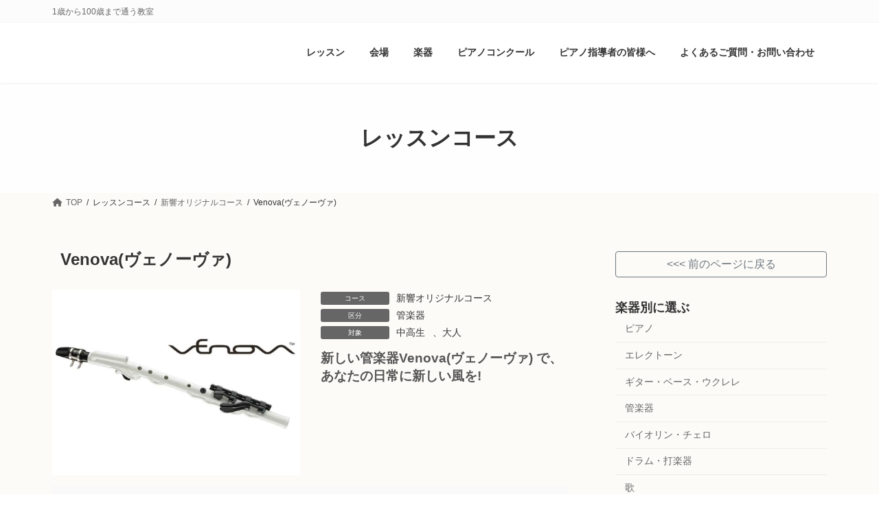

--- FILE ---
content_type: text/html; charset=UTF-8
request_url: https://shinkyo-gakki.co.jp/lesson/course/venova/
body_size: 16868
content:

<!DOCTYPE html>
<html lang="ja">
<head>
<meta charset="utf-8">
<meta http-equiv="X-UA-Compatible" content="IE=edge">
<meta name="viewport" content="width=device-width, initial-scale=1">
<title>Venova(ヴェノーヴァ) | 新響楽器音楽教室</title>
<meta name='robots' content='max-image-preview:large'/>
<link rel='dns-prefetch' href='//www.googletagmanager.com'/>
<link rel='dns-prefetch' href='//stats.wp.com'/>
<link rel="alternate" type="application/rss+xml" title="新響楽器音楽教室 &raquo; フィード" href="https://shinkyo-gakki.co.jp/lesson/feed/"/>
<link rel="alternate" type="application/rss+xml" title="新響楽器音楽教室 &raquo; コメントフィード" href="https://shinkyo-gakki.co.jp/lesson/comments/feed/"/>
<link rel="alternate" title="oEmbed (JSON)" type="application/json+oembed" href="https://shinkyo-gakki.co.jp/lesson/wp-json/oembed/1.0/embed?url=https%3A%2F%2Fshinkyo-gakki.co.jp%2Flesson%2Fcourse%2Fvenova%2F"/>
<link rel="alternate" title="oEmbed (XML)" type="text/xml+oembed" href="https://shinkyo-gakki.co.jp/lesson/wp-json/oembed/1.0/embed?url=https%3A%2F%2Fshinkyo-gakki.co.jp%2Flesson%2Fcourse%2Fvenova%2F&#038;format=xml"/>
<meta name="description" content=""/><style id='wp-img-auto-sizes-contain-inline-css' type='text/css'>img:is([sizes=auto i],[sizes^="auto," i]){contain-intrinsic-size:3000px 1500px}</style>
<link rel='stylesheet' id='vkExUnit_common_style-css' href='https://shinkyo-gakki.co.jp/lesson/wp-content/plugins/vk-all-in-one-expansion-unit/assets/css/vkExUnit_style.css?ver=9.112.1.1' type='text/css' media='all'/>
<style id='vkExUnit_common_style-inline-css' type='text/css'>@font-face{font-weight:normal;font-style:normal;font-family:"vk_sns";src:url(https://shinkyo-gakki.co.jp/lesson/wp-content/plugins/vk-all-in-one-expansion-unit/inc/sns/icons/fonts/vk_sns.eot?-bq20cj);src:url(https://shinkyo-gakki.co.jp/lesson/wp-content/plugins/vk-all-in-one-expansion-unit/inc/sns/icons/fonts/vk_sns.eot?#iefix-bq20cj) format("embedded-opentype") , url(https://shinkyo-gakki.co.jp/lesson/wp-content/plugins/vk-all-in-one-expansion-unit/inc/sns/icons/fonts/vk_sns.woff?-bq20cj) format("woff") , url(https://shinkyo-gakki.co.jp/lesson/wp-content/plugins/vk-all-in-one-expansion-unit/inc/sns/icons/fonts/vk_sns.ttf?-bq20cj) format("truetype") , url(https://shinkyo-gakki.co.jp/lesson/wp-content/plugins/vk-all-in-one-expansion-unit/inc/sns/icons/fonts/vk_sns.svg?-bq20cj#vk_sns) format("svg")}.grecaptcha-badge{bottom:85px!important}html{scroll-behavior:smooth}:root{--ver_page_top_button_url:url(https://shinkyo-gakki.co.jp/lesson/wp-content/plugins/vk-all-in-one-expansion-unit/assets/images/to-top-btn-icon.svg)}</style>
<link rel='stylesheet' id='vk-header-top-css' href='https://shinkyo-gakki.co.jp/lesson/wp-content/plugins/lightning-g3-pro-unit/inc/header-top/package/css/header-top.css?ver=0.1.1' type='text/css' media='all'/>
<style id='vk-header-top-inline-css' type='text/css'>.header-top{background-color:#fcfcfc;border-bottom:1px solid #f5f5f5}</style>
<style id='wp-emoji-styles-inline-css' type='text/css'>img.wp-smiley,img.emoji{display:inline!important;border:none!important;box-shadow:none!important;height:1em!important;width:1em!important;margin:0 .07em!important;vertical-align:-.1em!important;background:none!important;padding:0!important}</style>
<style id='wp-block-library-inline-css' type='text/css'>:root{--wp-block-synced-color:#7a00df;--wp-block-synced-color--rgb:122 , 0 , 223;--wp-bound-block-color:var(--wp-block-synced-color);--wp-editor-canvas-background:#ddd;--wp-admin-theme-color:#007cba;--wp-admin-theme-color--rgb:0 , 124 , 186;--wp-admin-theme-color-darker-10:#006ba1;--wp-admin-theme-color-darker-10--rgb:0 , 107 , 160.5;--wp-admin-theme-color-darker-20:#005a87;--wp-admin-theme-color-darker-20--rgb:0 , 90 , 135;--wp-admin-border-width-focus:2px}@media (min-resolution:192dpi){:root{--wp-admin-border-width-focus:1.5px}}.wp-element-button{cursor:pointer}:root .has-very-light-gray-background-color{background-color:#eee}:root .has-very-dark-gray-background-color{background-color:#313131}:root .has-very-light-gray-color{color:#eee}:root .has-very-dark-gray-color{color:#313131}:root .has-vivid-green-cyan-to-vivid-cyan-blue-gradient-background{background:linear-gradient(135deg,#00d084,#0693e3)}:root .has-purple-crush-gradient-background{background:linear-gradient(135deg,#34e2e4,#4721fb 50%,#ab1dfe)}:root .has-hazy-dawn-gradient-background{background:linear-gradient(135deg,#faaca8,#dad0ec)}:root .has-subdued-olive-gradient-background{background:linear-gradient(135deg,#fafae1,#67a671)}:root .has-atomic-cream-gradient-background{background:linear-gradient(135deg,#fdd79a,#004a59)}:root .has-nightshade-gradient-background{background:linear-gradient(135deg,#330968,#31cdcf)}:root .has-midnight-gradient-background{background:linear-gradient(135deg,#020381,#2874fc)}:root{--wp--preset--font-size--normal:16px;--wp--preset--font-size--huge:42px}.has-regular-font-size{font-size:1em}.has-larger-font-size{font-size:2.625em}.has-normal-font-size{font-size:var(--wp--preset--font-size--normal)}.has-huge-font-size{font-size:var(--wp--preset--font-size--huge)}.has-text-align-center{text-align:center}.has-text-align-left{text-align:left}.has-text-align-right{text-align:right}.has-fit-text{white-space:nowrap!important}#end-resizable-editor-section{display:none}.aligncenter{clear:both}.items-justified-left{justify-content:flex-start}.items-justified-center{justify-content:center}.items-justified-right{justify-content:flex-end}.items-justified-space-between{justify-content:space-between}.screen-reader-text{border:0;clip-path:inset(50%);height:1px;margin:-1px;overflow:hidden;padding:0;position:absolute;width:1px;word-wrap:normal!important}.screen-reader-text:focus{background-color:#ddd;clip-path:none;color:#444;display:block;font-size:1em;height:auto;left:5px;line-height:normal;padding:15px 23px 14px;text-decoration:none;top:5px;width:auto;z-index:100000}html :where(.has-border-color){border-style:solid}html :where([style*=border-top-color]){border-top-style:solid}html :where([style*=border-right-color]){border-right-style:solid}html :where([style*=border-bottom-color]){border-bottom-style:solid}html :where([style*=border-left-color]){border-left-style:solid}html :where([style*=border-width]){border-style:solid}html :where([style*=border-top-width]){border-top-style:solid}html :where([style*=border-right-width]){border-right-style:solid}html :where([style*=border-bottom-width]){border-bottom-style:solid}html :where([style*=border-left-width]){border-left-style:solid}html :where(img[class*=wp-image-]){height:auto;max-width:100%}:where(figure){margin:0 0 1em}html :where(.is-position-sticky){--wp-admin--admin-bar--position-offset:var(--wp-admin--admin-bar--height,0)}@media screen and (max-width:600px){html :where(.is-position-sticky){--wp-admin--admin-bar--position-offset:0}}:root{--vk-color-primary:#d33}:root .has-vk-color-primary-color{color:var(--vk-color-primary)}:root .has-vk-color-primary-background-color{background-color:var(--vk-color-primary)}:root{--vk-color-primary-dark:#b12929}:root .has-vk-color-primary-dark-color{color:var(--vk-color-primary-dark)}:root .has-vk-color-primary-dark-background-color{background-color:var(--vk-color-primary-dark)}:root{--vk-color-primary-vivid:#f33838}:root .has-vk-color-primary-vivid-color{color:var(--vk-color-primary-vivid)}:root .has-vk-color-primary-vivid-background-color{background-color:var(--vk-color-primary-vivid)}</style><style id='global-styles-inline-css' type='text/css'>:root{--wp--preset--aspect-ratio--square:1;--wp--preset--aspect-ratio--4-3: 4/3;--wp--preset--aspect-ratio--3-4: 3/4;--wp--preset--aspect-ratio--3-2: 3/2;--wp--preset--aspect-ratio--2-3: 2/3;--wp--preset--aspect-ratio--16-9: 16/9;--wp--preset--aspect-ratio--9-16: 9/16;--wp--preset--color--black:#000;--wp--preset--color--cyan-bluish-gray:#abb8c3;--wp--preset--color--white:#fff;--wp--preset--color--pale-pink:#f78da7;--wp--preset--color--vivid-red:#cf2e2e;--wp--preset--color--luminous-vivid-orange:#ff6900;--wp--preset--color--luminous-vivid-amber:#fcb900;--wp--preset--color--light-green-cyan:#7bdcb5;--wp--preset--color--vivid-green-cyan:#00d084;--wp--preset--color--pale-cyan-blue:#8ed1fc;--wp--preset--color--vivid-cyan-blue:#0693e3;--wp--preset--color--vivid-purple:#9b51e0;--wp--preset--gradient--vivid-cyan-blue-to-vivid-purple:linear-gradient(135deg,rgba(6,147,227,1) 0%,#9b51e0 100%);--wp--preset--gradient--light-green-cyan-to-vivid-green-cyan:linear-gradient(135deg,#7adcb4 0%,#00d082 100%);--wp--preset--gradient--luminous-vivid-amber-to-luminous-vivid-orange:linear-gradient(135deg,rgba(252,185,0,1) 0%,rgba(255,105,0,1) 100%);--wp--preset--gradient--luminous-vivid-orange-to-vivid-red:linear-gradient(135deg,rgba(255,105,0,1) 0%,#cf2e2e 100%);--wp--preset--gradient--very-light-gray-to-cyan-bluish-gray:linear-gradient(135deg,#eee 0%,#a9b8c3 100%);--wp--preset--gradient--cool-to-warm-spectrum:linear-gradient(135deg,#4aeadc 0%,#9778d1 20%,#cf2aba 40%,#ee2c82 60%,#fb6962 80%,#fef84c 100%);--wp--preset--gradient--blush-light-purple:linear-gradient(135deg,#ffceec 0%,#9896f0 100%);--wp--preset--gradient--blush-bordeaux:linear-gradient(135deg,#fecda5 0%,#fe2d2d 50%,#6b003e 100%);--wp--preset--gradient--luminous-dusk:linear-gradient(135deg,#ffcb70 0%,#c751c0 50%,#4158d0 100%);--wp--preset--gradient--pale-ocean:linear-gradient(135deg,#fff5cb 0%,#b6e3d4 50%,#33a7b5 100%);--wp--preset--gradient--electric-grass:linear-gradient(135deg,#caf880 0%,#71ce7e 100%);--wp--preset--gradient--midnight:linear-gradient(135deg,#020381 0%,#2874fc 100%);--wp--preset--gradient--vivid-green-cyan-to-vivid-cyan-blue:linear-gradient(135deg,rgba(0,208,132,1) 0%,rgba(6,147,227,1) 100%);--wp--preset--font-size--small:14px;--wp--preset--font-size--medium:20px;--wp--preset--font-size--large:24px;--wp--preset--font-size--x-large:42px;--wp--preset--font-size--regular:16px;--wp--preset--font-size--huge:36px;--wp--preset--spacing--20:.44rem;--wp--preset--spacing--30:.67rem;--wp--preset--spacing--40:1rem;--wp--preset--spacing--50:1.5rem;--wp--preset--spacing--60:2.25rem;--wp--preset--spacing--70:3.38rem;--wp--preset--spacing--80:5.06rem;--wp--preset--shadow--natural:6px 6px 9px rgba(0,0,0,.2);--wp--preset--shadow--deep:12px 12px 50px rgba(0,0,0,.4);--wp--preset--shadow--sharp:6px 6px 0 rgba(0,0,0,.2);--wp--preset--shadow--outlined:6px 6px 0 -3px #fff , 6px 6px #000;--wp--preset--shadow--crisp:6px 6px 0 #000}:where(.is-layout-flex){gap:.5em}:where(.is-layout-grid){gap:.5em}body .is-layout-flex{display:flex}.is-layout-flex{flex-wrap:wrap;align-items:center}.is-layout-flex > :is(*, div){margin:0}body .is-layout-grid{display:grid}.is-layout-grid > :is(*, div){margin:0}:where(.wp-block-columns.is-layout-flex){gap:2em}:where(.wp-block-columns.is-layout-grid){gap:2em}:where(.wp-block-post-template.is-layout-flex){gap:1.25em}:where(.wp-block-post-template.is-layout-grid){gap:1.25em}.has-black-color{color:var(--wp--preset--color--black)!important}.has-cyan-bluish-gray-color{color:var(--wp--preset--color--cyan-bluish-gray)!important}.has-white-color{color:var(--wp--preset--color--white)!important}.has-pale-pink-color{color:var(--wp--preset--color--pale-pink)!important}.has-vivid-red-color{color:var(--wp--preset--color--vivid-red)!important}.has-luminous-vivid-orange-color{color:var(--wp--preset--color--luminous-vivid-orange)!important}.has-luminous-vivid-amber-color{color:var(--wp--preset--color--luminous-vivid-amber)!important}.has-light-green-cyan-color{color:var(--wp--preset--color--light-green-cyan)!important}.has-vivid-green-cyan-color{color:var(--wp--preset--color--vivid-green-cyan)!important}.has-pale-cyan-blue-color{color:var(--wp--preset--color--pale-cyan-blue)!important}.has-vivid-cyan-blue-color{color:var(--wp--preset--color--vivid-cyan-blue)!important}.has-vivid-purple-color{color:var(--wp--preset--color--vivid-purple)!important}.has-black-background-color{background-color:var(--wp--preset--color--black)!important}.has-cyan-bluish-gray-background-color{background-color:var(--wp--preset--color--cyan-bluish-gray)!important}.has-white-background-color{background-color:var(--wp--preset--color--white)!important}.has-pale-pink-background-color{background-color:var(--wp--preset--color--pale-pink)!important}.has-vivid-red-background-color{background-color:var(--wp--preset--color--vivid-red)!important}.has-luminous-vivid-orange-background-color{background-color:var(--wp--preset--color--luminous-vivid-orange)!important}.has-luminous-vivid-amber-background-color{background-color:var(--wp--preset--color--luminous-vivid-amber)!important}.has-light-green-cyan-background-color{background-color:var(--wp--preset--color--light-green-cyan)!important}.has-vivid-green-cyan-background-color{background-color:var(--wp--preset--color--vivid-green-cyan)!important}.has-pale-cyan-blue-background-color{background-color:var(--wp--preset--color--pale-cyan-blue)!important}.has-vivid-cyan-blue-background-color{background-color:var(--wp--preset--color--vivid-cyan-blue)!important}.has-vivid-purple-background-color{background-color:var(--wp--preset--color--vivid-purple)!important}.has-black-border-color{border-color:var(--wp--preset--color--black)!important}.has-cyan-bluish-gray-border-color{border-color:var(--wp--preset--color--cyan-bluish-gray)!important}.has-white-border-color{border-color:var(--wp--preset--color--white)!important}.has-pale-pink-border-color{border-color:var(--wp--preset--color--pale-pink)!important}.has-vivid-red-border-color{border-color:var(--wp--preset--color--vivid-red)!important}.has-luminous-vivid-orange-border-color{border-color:var(--wp--preset--color--luminous-vivid-orange)!important}.has-luminous-vivid-amber-border-color{border-color:var(--wp--preset--color--luminous-vivid-amber)!important}.has-light-green-cyan-border-color{border-color:var(--wp--preset--color--light-green-cyan)!important}.has-vivid-green-cyan-border-color{border-color:var(--wp--preset--color--vivid-green-cyan)!important}.has-pale-cyan-blue-border-color{border-color:var(--wp--preset--color--pale-cyan-blue)!important}.has-vivid-cyan-blue-border-color{border-color:var(--wp--preset--color--vivid-cyan-blue)!important}.has-vivid-purple-border-color{border-color:var(--wp--preset--color--vivid-purple)!important}.has-vivid-cyan-blue-to-vivid-purple-gradient-background{background:var(--wp--preset--gradient--vivid-cyan-blue-to-vivid-purple)!important}.has-light-green-cyan-to-vivid-green-cyan-gradient-background{background:var(--wp--preset--gradient--light-green-cyan-to-vivid-green-cyan)!important}.has-luminous-vivid-amber-to-luminous-vivid-orange-gradient-background{background:var(--wp--preset--gradient--luminous-vivid-amber-to-luminous-vivid-orange)!important}.has-luminous-vivid-orange-to-vivid-red-gradient-background{background:var(--wp--preset--gradient--luminous-vivid-orange-to-vivid-red)!important}.has-very-light-gray-to-cyan-bluish-gray-gradient-background{background:var(--wp--preset--gradient--very-light-gray-to-cyan-bluish-gray)!important}.has-cool-to-warm-spectrum-gradient-background{background:var(--wp--preset--gradient--cool-to-warm-spectrum)!important}.has-blush-light-purple-gradient-background{background:var(--wp--preset--gradient--blush-light-purple)!important}.has-blush-bordeaux-gradient-background{background:var(--wp--preset--gradient--blush-bordeaux)!important}.has-luminous-dusk-gradient-background{background:var(--wp--preset--gradient--luminous-dusk)!important}.has-pale-ocean-gradient-background{background:var(--wp--preset--gradient--pale-ocean)!important}.has-electric-grass-gradient-background{background:var(--wp--preset--gradient--electric-grass)!important}.has-midnight-gradient-background{background:var(--wp--preset--gradient--midnight)!important}.has-small-font-size{font-size:var(--wp--preset--font-size--small)!important}.has-medium-font-size{font-size:var(--wp--preset--font-size--medium)!important}.has-large-font-size{font-size:var(--wp--preset--font-size--large)!important}.has-x-large-font-size{font-size:var(--wp--preset--font-size--x-large)!important}</style>
<style id='classic-theme-styles-inline-css' type='text/css'>.wp-block-button__link{color:#fff;background-color:#32373c;border-radius:9999px;box-shadow:none;text-decoration:none;padding:calc(.667em + 2px) calc(1.333em + 2px);font-size:1.125em}.wp-block-file__button{background:#32373c;color:#fff;text-decoration:none}</style>
<link rel='stylesheet' id='widgetopts-styles-css' href='https://shinkyo-gakki.co.jp/lesson/wp-content/plugins/widget-options/assets/css/widget-options.css?ver=4.1.3' type='text/css' media='all'/>
<link rel='stylesheet' id='lightning-common-style-css' href='https://shinkyo-gakki.co.jp/lesson/wp-content/themes/lightning/_g3/assets/css/style.css?ver=15.29.6' type='text/css' media='all'/>
<style id='lightning-common-style-inline-css' type='text/css'>:root{--vk-color-primary:#d33;--vk-color-primary-dark:#b12929;--vk-color-primary-vivid:#f33838;--g_nav_main_acc_icon_open_url:url(https://shinkyo-gakki.co.jp/lesson/wp-content/themes/lightning/_g3/inc/vk-mobile-nav/package/images/vk-menu-acc-icon-open-black.svg);--g_nav_main_acc_icon_close_url:url(https://shinkyo-gakki.co.jp/lesson/wp-content/themes/lightning/_g3/inc/vk-mobile-nav/package/images/vk-menu-close-black.svg);--g_nav_sub_acc_icon_open_url:url(https://shinkyo-gakki.co.jp/lesson/wp-content/themes/lightning/_g3/inc/vk-mobile-nav/package/images/vk-menu-acc-icon-open-white.svg);--g_nav_sub_acc_icon_close_url:url(https://shinkyo-gakki.co.jp/lesson/wp-content/themes/lightning/_g3/inc/vk-mobile-nav/package/images/vk-menu-close-white.svg)}:root{--swiper-navigation-color:#fff}html{scroll-padding-top:var(--vk-size-admin-bar)}:root{}.main-section{}:root{--vk-mobile-nav-menu-btn-bg-src:url(https://shinkyo-gakki.co.jp/lesson/wp-content/themes/lightning/_g3/inc/vk-mobile-nav/package/images/vk-menu-btn-black.svg);--vk-mobile-nav-menu-btn-close-bg-src:url(https://shinkyo-gakki.co.jp/lesson/wp-content/themes/lightning/_g3/inc/vk-mobile-nav/package/images/vk-menu-close-black.svg);--vk-menu-acc-icon-open-black-bg-src:url(https://shinkyo-gakki.co.jp/lesson/wp-content/themes/lightning/_g3/inc/vk-mobile-nav/package/images/vk-menu-acc-icon-open-black.svg);--vk-menu-acc-icon-open-white-bg-src:url(https://shinkyo-gakki.co.jp/lesson/wp-content/themes/lightning/_g3/inc/vk-mobile-nav/package/images/vk-menu-acc-icon-open-white.svg);--vk-menu-acc-icon-close-black-bg-src:url(https://shinkyo-gakki.co.jp/lesson/wp-content/themes/lightning/_g3/inc/vk-mobile-nav/package/images/vk-menu-close-black.svg);--vk-menu-acc-icon-close-white-bg-src:url(https://shinkyo-gakki.co.jp/lesson/wp-content/themes/lightning/_g3/inc/vk-mobile-nav/package/images/vk-menu-close-white.svg)}</style>
<link rel='stylesheet' id='lightning-design-style-css' href='https://shinkyo-gakki.co.jp/lesson/wp-content/themes/lightning/_g3/design-skin/plain/css/style.css?ver=15.29.6' type='text/css' media='all'/>
<style id='lightning-design-style-inline-css' type='text/css'>.tagcloud a:before{font-family:"Font Awesome 5 Free";content:"\f02b";font-weight:bold}.site-header .site-header-logo{font-family:"メイリオ",Meiryo,"ヒラギノ角ゴ ProN W3",Hiragino\ Kaku\ Gothic\ ProN,sans-serif;font-display:swap}.global-nav{font-family:"メイリオ",Meiryo,"ヒラギノ角ゴ ProN W3",Hiragino\ Kaku\ Gothic\ ProN,sans-serif;font-display:swap}.site-header{background-color:#fff}.header_scrolled .site-header{background-color:#fff}.vk-campaign-text{color:#fff;background-color:#d93}.vk-campaign-text_btn,.vk-campaign-text_btn:link,.vk-campaign-text_btn:visited,.vk-campaign-text_btn:focus,.vk-campaign-text_btn:active{background:#fff;color:#4c4c4c}a.vk-campaign-text_btn:hover{background:#eab010;color:#fff}.vk-campaign-text_link,.vk-campaign-text_link:link,.vk-campaign-text_link:hover,.vk-campaign-text_link:visited,.vk-campaign-text_link:active,.vk-campaign-text_link:focus{color:#fff}:root{--vk-page-header-url:url(https://shinkyo-gakki.co.jp/wp-content/plugins/lightning-g3-pro-unit/inc/page-header/package/images/header-sample.jpg)}@media (max-width:575.98px ){:root{--vk-page-header-url:url(https://shinkyo-gakki.co.jp/wp-content/plugins/lightning-g3-pro-unit/inc/page-header/package/images/header-sample.jpg)}}.page-header{position:relative;color:#333;background:var(--vk-page-header-url,url(https://shinkyo-gakki.co.jp/wp-content/plugins/lightning-g3-pro-unit/inc/page-header/package/images/header-sample.jpg)) no-repeat 50% center;background-size:cover;background-attachment:fixed;min-height:10rem}.page-header::before{content:"";position:absolute;top:0;left:0;background-color:#fff;opacity:.9;width:100%;height:100%}.page-header .entry-meta-item-date,.entry-header .entry-meta-item-date{display:none}.page-header .entry-meta-item-updated,.entry-header .entry-meta-item-updated{display:none}.page-header .entry-meta-item-author,.entry-header .entry-meta-item-author{display:none}.next-prev{display:none}.site-footer{background-color:#f3f3f3;color:#333}.site-footer{--vk-color-text-body:#333;--vk-color-text-link:#333;--vk-color-text-link-hover:#333}</style>
<link rel='stylesheet' id='vk-swiper-style-css' href='https://shinkyo-gakki.co.jp/lesson/wp-content/themes/lightning/vendor/vektor-inc/vk-swiper/src/assets/css/swiper-bundle.min.css?ver=11.0.2' type='text/css' media='all'/>
<link rel='stylesheet' id='vk-blog-card-css' href='https://shinkyo-gakki.co.jp/lesson/wp-content/themes/lightning/_g3/inc/vk-wp-oembed-blog-card/package/css/blog-card.css?ver=6.9' type='text/css' media='all'/>
<link rel='stylesheet' id='lightning-theme-style-css' href='https://shinkyo-gakki.co.jp/lesson/wp-content/themes/lightning_child_sample/style.css?ver=15.29.6' type='text/css' media='all'/>
<link rel='stylesheet' id='vk-font-awesome-css' href='https://shinkyo-gakki.co.jp/lesson/wp-content/themes/lightning/vendor/vektor-inc/font-awesome-versions/src/versions/6/css/all.min.css?ver=6.4.2' type='text/css' media='all'/>
<link rel='stylesheet' id='vk-header-layout-css' href='https://shinkyo-gakki.co.jp/lesson/wp-content/plugins/lightning-g3-pro-unit/inc/header-layout/package/css/header-layout.css?ver=0.29.7' type='text/css' media='all'/>
<style id='vk-header-layout-inline-css' type='text/css'>:root{--vk-header-logo-url:url(https://shinkyo-gakki.co.jp/lesson/wp-content/uploads/2021/11/bw-logo.svg)}</style>
<link rel='stylesheet' id='vk-campaign-text-css' href='https://shinkyo-gakki.co.jp/lesson/wp-content/plugins/lightning-g3-pro-unit/inc/vk-campaign-text/package/css/vk-campaign-text.css?ver=0.1.0' type='text/css' media='all'/>
<link rel='stylesheet' id='vk-mobile-fix-nav-css' href='https://shinkyo-gakki.co.jp/lesson/wp-content/plugins/lightning-g3-pro-unit/inc/vk-mobile-fix-nav/package/css/vk-mobile-fix-nav.css?ver=0.0.0' type='text/css' media='all'/>
<link rel='stylesheet' id='cf7cf-style-css' href='https://shinkyo-gakki.co.jp/lesson/wp-content/plugins/cf7-conditional-fields/style.css?ver=2.6.4' type='text/css' media='all'/>
<style>img#wpstats{display:none}</style><style type="text/css" id="custom-background-css">body.custom-background{background-color:#fcfbf8}</style><script type="text/javascript" src="https://shinkyo-gakki.co.jp/lesson/wp-includes/js/jquery/jquery.min.js,qver=3.7.1.pagespeed.ce.gm63foawKr.js" id="jquery-core-js"></script>
<script type="text/javascript" src="https://shinkyo-gakki.co.jp/lesson/wp-includes/js/jquery/jquery-migrate.min.js?ver=3.4.1" id="jquery-migrate-js"></script>
<!-- Site Kit によって追加された Google タグ（gtag.js）スニペット -->
<!-- Google アナリティクス スニペット (Site Kit が追加) -->
<script type="text/javascript" src="https://www.googletagmanager.com/gtag/js?id=G-CQWN77M483" id="google_gtagjs-js" async></script>
<script type="text/javascript" id="google_gtagjs-js-after">
/* <![CDATA[ */
window.dataLayer = window.dataLayer || [];function gtag(){dataLayer.push(arguments);}
gtag("set","linker",{"domains":["shinkyo-gakki.co.jp"]});
gtag("js", new Date());
gtag("set", "developer_id.dZTNiMT", true);
gtag("config", "G-CQWN77M483");
//# sourceURL=google_gtagjs-js-after
/* ]]> */
</script>
<script></script><link rel="https://api.w.org/" href="https://shinkyo-gakki.co.jp/lesson/wp-json/"/><link rel="alternate" title="JSON" type="application/json" href="https://shinkyo-gakki.co.jp/lesson/wp-json/wp/v2/course/311"/><link rel="EditURI" type="application/rsd+xml" title="RSD" href="https://shinkyo-gakki.co.jp/lesson/xmlrpc.php?rsd"/>
<meta name="generator" content="WordPress 6.9"/>
<link rel="canonical" href="https://shinkyo-gakki.co.jp/lesson/course/venova/"/>
<link rel='shortlink' href='https://shinkyo-gakki.co.jp/lesson/?p=311'/>
<meta name="generator" content="Site Kit by Google 1.170.0"/>
<script type="application/ld+json">
{
    "@context": "https://schema.org",
    "@type": "BreadcrumbList",
    "itemListElement": [
        {
            "@type": "ListItem",
            "position": 1,
            "name": "TOP",
            "item": "https://shinkyo-gakki.co.jp/lesson"
        },
        {
            "@type": "ListItem",
            "position": 2,
            "name": "レッスンコース"
        },
        {
            "@type": "ListItem",
            "position": 3,
            "name": "新響オリジナルコース",
            "item": "https://shinkyo-gakki.co.jp/lesson/tax_course/tm_original/"
        },
        {
            "@type": "ListItem",
            "position": 4,
            "name": "Venova(ヴェノーヴァ)"
        }
    ]
}</script><meta name="generator" content="Powered by WPBakery Page Builder - drag and drop page builder for WordPress."/>
<!-- Jetpack Open Graph Tags -->
<meta property="og:type" content="article"/>
<meta property="og:title" content="Venova(ヴェノーヴァ)"/>
<meta property="og:url" content="https://shinkyo-gakki.co.jp/lesson/course/venova/"/>
<meta property="og:description" content="詳しくは投稿をご覧ください。"/>
<meta property="article:published_time" content="2021-08-23T06:31:57+00:00"/>
<meta property="article:modified_time" content="2025-11-08T07:52:08+00:00"/>
<meta property="og:site_name" content="新響楽器音楽教室"/>
<meta property="og:image" content="https://shinkyo-gakki.co.jp/lesson/wp-content/uploads/2021/08/Venova_thumbnail.jpg"/>
<meta property="og:image:width" content="1024"/>
<meta property="og:image:height" content="768"/>
<meta property="og:image:alt" content=""/>
<meta property="og:locale" content="ja_JP"/>
<meta name="twitter:text:title" content="Venova(ヴェノーヴァ)"/>
<meta name="twitter:image" content="https://shinkyo-gakki.co.jp/lesson/wp-content/uploads/2021/08/Venova_thumbnail.jpg?w=640"/>
<meta name="twitter:card" content="summary_large_image"/>
<meta name="twitter:description" content="詳しくは投稿をご覧ください。"/>
<!-- End Jetpack Open Graph Tags -->
<!-- Google Tag Manager -->
<script>(function(w,d,s,l,i){w[l]=w[l]||[];w[l].push({'gtm.start':
new Date().getTime(),event:'gtm.js'});var f=d.getElementsByTagName(s)[0],
j=d.createElement(s),dl=l!='dataLayer'?'&l='+l:'';j.async=true;j.src=
'https://www.googletagmanager.com/gtm.js?id='+i+dl;f.parentNode.insertBefore(j,f);
})(window,document,'script','dataLayer','GTM-N97RP6B8');</script>
<!-- End Google Tag Manager --><!-- [ VK All in One Expansion Unit OGP ] -->
<meta property="og:site_name" content="新響楽器音楽教室"/>
<meta property="og:url" content="https://shinkyo-gakki.co.jp/lesson/course/venova/"/>
<meta property="og:title" content="Venova(ヴェノーヴァ) | 新響楽器音楽教室"/>
<meta property="og:description" content=""/>
<meta property="og:type" content="article"/>
<meta property="og:image" content="https://shinkyo-gakki.co.jp/lesson/wp-content/uploads/2021/08/Venova_thumbnail.jpg"/>
<meta property="og:image:width" content="1024"/>
<meta property="og:image:height" content="768"/>
<!-- [ / VK All in One Expansion Unit OGP ] -->
<link rel="icon" href="https://shinkyo-gakki.co.jp/lesson/wp-content/uploads/2021/11/cropped-shinkyo-logo512-32x32.png" sizes="32x32"/>
<link rel="icon" href="https://shinkyo-gakki.co.jp/lesson/wp-content/uploads/2021/11/cropped-shinkyo-logo512-192x192.png" sizes="192x192"/>
<link rel="apple-touch-icon" href="https://shinkyo-gakki.co.jp/lesson/wp-content/uploads/2021/11/cropped-shinkyo-logo512-180x180.png"/>
<meta name="msapplication-TileImage" content="https://shinkyo-gakki.co.jp/lesson/wp-content/uploads/2021/11/cropped-shinkyo-logo512-270x270.png"/>
<noscript><style>.wpb_animate_when_almost_visible{opacity:1}</style></noscript><!-- [ VK All in One Expansion Unit Article Structure Data ] --><script type="application/ld+json">{"@context":"https://schema.org/","@type":"Article","headline":"Venova(ヴェノーヴァ)","image":"https://shinkyo-gakki.co.jp/lesson/wp-content/uploads/2021/08/Venova_thumbnail-320x180.jpg","datePublished":"2021-08-23T15:31:57+09:00","dateModified":"2025-11-08T16:52:08+09:00","author":{"@type":"","name":"abesei1rou","url":"https://shinkyo-gakki.co.jp/lesson/","sameAs":""}}</script><!-- [ / VK All in One Expansion Unit Article Structure Data ] --></head>
<body class="wp-singular course-template-default single single-course postid-311 single-format-standard custom-background wp-embed-responsive wp-theme-lightning wp-child-theme-lightning_child_sample device-pc fa_v6_css wpb-js-composer js-comp-ver-8.7.2 vc_responsive"><noscript><meta HTTP-EQUIV="refresh" content="0;url='https://shinkyo-gakki.co.jp/lesson/course/venova/?PageSpeed=noscript'" /><style><!--table,div,span,font,p{display:none} --></style><div style="display:block">Please click <a href="https://shinkyo-gakki.co.jp/lesson/course/venova/?PageSpeed=noscript">here</a> if you are not redirected within a few seconds.</div></noscript>
<!-- Google Tag Manager (noscript) -->
<noscript><iframe src="https://www.googletagmanager.com/ns.html?id=GTM-N97RP6B8" height="0" width="0" style="display:none;visibility:hidden"></iframe></noscript>
<!-- End Google Tag Manager (noscript) -->
<a class="skip-link screen-reader-text" href="#main">コンテンツへスキップ</a>
<a class="skip-link screen-reader-text" href="#vk-mobile-nav">ナビゲーションに移動</a>
<header id="site-header" class="site-header site-header--layout--nav-float">
<div class="header-top" id="header-top"><div class="container"><p class="header-top-description">1歳から100歳まで通う教室</p></div><!-- [ / .container ] --></div><!-- [ / #header-top  ] -->	<div id="site-header-container" class="site-header-container site-header-container--scrolled--no-fix container">
<div class="site-header-logo site-header-logo--scrolled--no-fix">
<a href="https://shinkyo-gakki.co.jp/lesson/">
<span><img src="https://shinkyo-gakki.co.jp/lesson/wp-content/uploads/2021/11/bw-logo.svg" alt="新響楽器音楽教室"/></span>
</a>
</div>
<nav id="global-nav" class="global-nav global-nav--layout--float-right global-nav--scrolled--no-fix"><ul id="menu-top" class="menu vk-menu-acc global-nav-list nav"><li id="menu-item-123073" class="menu-item menu-item-type-post_type menu-item-object-page menu-item-has-children"><a href="https://shinkyo-gakki.co.jp/lesson/course/"><strong class="global-nav-name">レッスン</strong></a>
<ul class="sub-menu">
<li id="menu-item-123121" class="menu-item menu-item-type-taxonomy menu-item-object-tax_kubun"><a href="https://shinkyo-gakki.co.jp/lesson/tax_kubun/tm_kubun_piano/">ピアノ</a></li>
<li id="menu-item-123122" class="menu-item menu-item-type-taxonomy menu-item-object-tax_kubun"><a href="https://shinkyo-gakki.co.jp/lesson/tax_kubun/tm_kubun_electone/">エレクトーン</a></li>
<li id="menu-item-123125" class="menu-item menu-item-type-taxonomy menu-item-object-tax_kubun"><a href="https://shinkyo-gakki.co.jp/lesson/tax_kubun/tm_kubun_guitar/">ギター・ベース・ウクレレ</a></li>
<li id="menu-item-123130" class="menu-item menu-item-type-taxonomy menu-item-object-tax_kubun"><a href="https://shinkyo-gakki.co.jp/lesson/tax_kubun/tm_kubun_culture/">カルチャー</a></li>
<li id="menu-item-123126" class="menu-item menu-item-type-taxonomy menu-item-object-tax_kubun"><a href="https://shinkyo-gakki.co.jp/lesson/tax_kubun/tm_kubun_wind/">管楽器</a></li>
<li id="menu-item-123127" class="menu-item menu-item-type-taxonomy menu-item-object-tax_kubun"><a href="https://shinkyo-gakki.co.jp/lesson/tax_kubun/tm_kubun_string/">バイオリン・チェロ</a></li>
<li id="menu-item-123128" class="menu-item menu-item-type-taxonomy menu-item-object-tax_kubun"><a href="https://shinkyo-gakki.co.jp/lesson/tax_kubun/tm_kubun_percussion/">ドラム・打楽器</a></li>
<li id="menu-item-123124" class="menu-item menu-item-type-taxonomy menu-item-object-tax_kubun"><a href="https://shinkyo-gakki.co.jp/lesson/tax_kubun/tm_kubun_voice/">歌</a></li>
<li id="menu-item-123161" class="menu-item menu-item-type-taxonomy menu-item-object-tax_course"><a href="https://shinkyo-gakki.co.jp/lesson/tax_course/tm_yamaha_ongaku/">ヤマハ音楽教室</a></li>
<li id="menu-item-123162" class="menu-item menu-item-type-taxonomy menu-item-object-tax_course"><a href="https://shinkyo-gakki.co.jp/lesson/tax_course/tm_yamaha_english/">ヤマハ英語教室</a></li>
<li id="menu-item-123123" class="menu-item menu-item-type-taxonomy menu-item-object-tax_kubun"><a href="https://shinkyo-gakki.co.jp/lesson/tax_kubun/tm_kubun_examination/">資格受験対策</a></li>
</ul>
</li>
<li id="menu-item-123074" class="menu-item menu-item-type-post_type menu-item-object-page menu-item-has-children"><a href="https://shinkyo-gakki.co.jp/lesson/venue/"><strong class="global-nav-name">会場</strong></a>
<ul class="sub-menu">
<li id="menu-item-123143" class="menu-item menu-item-type-post_type menu-item-object-school"><a href="https://shinkyo-gakki.co.jp/lesson/school/koshien/">ミュージックスクール 甲子園</a></li>
<li id="menu-item-123134" class="menu-item menu-item-type-post_type menu-item-object-school"><a href="https://shinkyo-gakki.co.jp/lesson/school/opus/">ミュージックサロン OPUS</a></li>
<li id="menu-item-123140" class="menu-item menu-item-type-post_type menu-item-object-school"><a href="https://shinkyo-gakki.co.jp/lesson/school/nishinomiyakitaguchi/">ミュージックサロン 西宮北口</a></li>
<li id="menu-item-139341" class="menu-item menu-item-type-post_type menu-item-object-school"><a href="https://shinkyo-gakki.co.jp/lesson/school/mukogawa/">ミュージックスタジオ 武庫川</a></li>
<li id="menu-item-123136" class="menu-item menu-item-type-post_type menu-item-object-school"><a href="https://shinkyo-gakki.co.jp/lesson/school/shukugawa/">ミュージックサロン 夙川</a></li>
<li id="menu-item-123150" class="menu-item menu-item-type-post_type menu-item-object-school"><a href="https://shinkyo-gakki.co.jp/lesson/school/ashiya/">芦屋ミューズ</a></li>
<li id="menu-item-123138" class="menu-item menu-item-type-post_type menu-item-object-school"><a href="https://shinkyo-gakki.co.jp/lesson/school/mukonosou/">ミュージックサロン 武庫之荘</a></li>
<li id="menu-item-123144" class="menu-item menu-item-type-post_type menu-item-object-school"><a href="https://shinkyo-gakki.co.jp/lesson/school/amagasaki/">ミューズ尼崎</a></li>
<li id="menu-item-123146" class="menu-item menu-item-type-post_type menu-item-object-school"><a href="https://shinkyo-gakki.co.jp/lesson/school/sonoda/">園田センター</a></li>
<li id="menu-item-123139" class="menu-item menu-item-type-post_type menu-item-object-school"><a href="https://shinkyo-gakki.co.jp/lesson/school/tachibana/">ミュージックサロン 立花</a></li>
<li id="menu-item-123133" class="menu-item menu-item-type-post_type menu-item-object-school"><a href="https://shinkyo-gakki.co.jp/lesson/school/jr_amagasaki/">JR尼崎センター</a></li>
<li id="menu-item-123135" class="menu-item menu-item-type-post_type menu-item-object-school"><a href="https://shinkyo-gakki.co.jp/lesson/school/salon_itami/">ミュージックサロン 伊丹</a></li>
<li id="menu-item-123142" class="menu-item menu-item-type-post_type menu-item-object-school"><a href="https://shinkyo-gakki.co.jp/lesson/school/school_itami/">ミュージックスクール 伊丹</a></li>
<li id="menu-item-123148" class="menu-item menu-item-type-post_type menu-item-object-school"><a href="https://shinkyo-gakki.co.jp/lesson/school/minoo/">箕面センター</a></li>
<li id="menu-item-123137" class="menu-item menu-item-type-post_type menu-item-object-school"><a href="https://shinkyo-gakki.co.jp/lesson/school/takarazuka/">ミュージックサロン 宝塚</a></li>
<li id="menu-item-123141" class="menu-item menu-item-type-post_type menu-item-object-school"><a href="https://shinkyo-gakki.co.jp/lesson/school/sakasegawa/">ミュージックサロン 逆瀬川</a></li>
<li id="menu-item-123147" class="menu-item menu-item-type-post_type menu-item-object-school"><a href="https://shinkyo-gakki.co.jp/lesson/school/okamoto/">岡本センター</a></li>
<li id="menu-item-123145" class="menu-item menu-item-type-post_type menu-item-object-school"><a href="https://shinkyo-gakki.co.jp/lesson/school/kitasuzurandai/">北鈴蘭台センター</a></li>
<li id="menu-item-123149" class="menu-item menu-item-type-post_type menu-item-object-school"><a href="https://shinkyo-gakki.co.jp/lesson/school/midorigaoka/">緑が丘センター</a></li>
</ul>
</li>
<li id="menu-item-123152" class="menu-item menu-item-type-custom menu-item-object-custom menu-item-has-children"><a href="https://pianoproshop-shinkyo.jp/shop/"><strong class="global-nav-name">楽器</strong></a>
<ul class="sub-menu">
<li id="menu-item-124105" class="menu-item menu-item-type-custom menu-item-object-custom"><a href="https://pianoproshop-shinkyo.jp/shop/piano/">ピアノを探す・選ぶ</a></li>
<li id="menu-item-124106" class="menu-item menu-item-type-custom menu-item-object-custom"><a href="https://pianoproshop-shinkyo.jp/shop/">新響楽器ピアノ専門ショップ</a></li>
<li id="menu-item-123153" class="menu-item menu-item-type-custom menu-item-object-custom"><a href="https://pianoproshop-shinkyo.jp/shop/store/opus/">西宮北口オーパス店</a></li>
<li id="menu-item-123154" class="menu-item menu-item-type-custom menu-item-object-custom"><a href="https://pianoproshop-shinkyo.jp/shop/store/koushien/">甲子園店</a></li>
<li id="menu-item-124107" class="menu-item menu-item-type-custom menu-item-object-custom"><a href="https://sound-kobo.jp/">防音室・防音工事</a></li>
</ul>
</li>
<li id="menu-item-123160" class="menu-item menu-item-type-custom menu-item-object-custom"><a href="https://pianoproshop-shinkyo.jp/shop/concours/"><strong class="global-nav-name">ピアノコンクール</strong></a></li>
<li id="menu-item-123155" class="menu-item menu-item-type-custom menu-item-object-custom menu-item-has-children"><a href="https://pianoproshop-shinkyo.jp/shop/otc/"><strong class="global-nav-name">ピアノ指導者の皆様へ</strong></a>
<ul class="sub-menu">
<li id="menu-item-123157" class="menu-item menu-item-type-custom menu-item-object-custom"><a href="https://pianoproshop-shinkyo.jp/shop/otc/recital/schedule/">OTC合同発表会</a></li>
<li id="menu-item-123158" class="menu-item menu-item-type-custom menu-item-object-custom"><a href="https://pianoproshop-shinkyo.jp/shop/otc/web-classroom-introduction-service/">WEB教室紹介サービス</a></li>
<li id="menu-item-123159" class="menu-item menu-item-type-custom menu-item-object-custom"><a href="https://pianoproshop-shinkyo.jp/shop/category/cat_otc/cat_lesson/">指導者向セミナー</a></li>
<li id="menu-item-123156" class="menu-item menu-item-type-custom menu-item-object-custom"><a href="https://pianoproshop-shinkyo.jp/shop/otc/recital/">発表会プロデュース</a></li>
</ul>
</li>
<li id="menu-item-123075" class="menu-item menu-item-type-post_type menu-item-object-page"><a href="https://shinkyo-gakki.co.jp/lesson/contact/"><strong class="global-nav-name">よくあるご質問・お問い合わせ</strong></a></li>
</ul></nav>	</div>
</header>
<div class="page-header"><div class="page-header-inner container">
<div class="page-header-title">レッスンコース</div></div></div><!-- [ /.page-header ] -->
<!-- [ #breadcrumb ] --><div id="breadcrumb" class="breadcrumb"><div class="container"><ol class="breadcrumb-list" itemscope itemtype="https://schema.org/BreadcrumbList"><li class="breadcrumb-list__item breadcrumb-list__item--home" itemprop="itemListElement" itemscope itemtype="http://schema.org/ListItem"><a href="https://shinkyo-gakki.co.jp/lesson" itemprop="item"><i class="fas fa-fw fa-home"></i><span itemprop="name">TOP</span></a><meta itemprop="position" content="1"/></li><li class="breadcrumb-list__item" itemprop="itemListElement" itemscope itemtype="http://schema.org/ListItem"><span itemprop="name">レッスンコース</span><meta itemprop="position" content="2"/></li><li class="breadcrumb-list__item" itemprop="itemListElement" itemscope itemtype="http://schema.org/ListItem"><a href="https://shinkyo-gakki.co.jp/lesson/tax_course/tm_original/" itemprop="item"><span itemprop="name">新響オリジナルコース</span></a><meta itemprop="position" content="3"/></li><li class="breadcrumb-list__item" itemprop="itemListElement" itemscope itemtype="http://schema.org/ListItem"><span itemprop="name">Venova(ヴェノーヴァ)</span><meta itemprop="position" content="4"/></li></ol></div></div><!-- [ /#breadcrumb ] -->
<div class="site-body">
<div class="site-body-container container">
<div class="main-section main-section--col--two" id="main" role="main">
<!--　▼▼▼▼▼▼▼▼▼▼_g3/template-parts/entry.php挿入▼▼▼▼▼▼▼▼▼▼-->
<is_single id="post-311" class="entry entry-full post-311 course type-course status-publish format-standard has-post-thumbnail hentry tax_course-tm_original tax_kubun-tm_kubun_wind tax_age-tm_tyukou tax_age-tm_otona">
<header class="entry-header">
<h1 class="entry-title">
Venova(ヴェノーヴァ)	</h1>
</header>
<div class="entry-body">
<!--　▼▼▼▼▼▼▼▼▼▼カスタマイズ▼▼▼▼▼▼▼▼▼▼--><div class="row" style="margin-bottom:12px;"><div class="col-12 col-lg-6"><img width="1024" height="768" src="https://shinkyo-gakki.co.jp/lesson/wp-content/uploads/2021/08/Venova_thumbnail.jpg" class="attachment-full size-full wp-post-image" alt="" decoding="async" fetchpriority="high" srcset="https://shinkyo-gakki.co.jp/lesson/wp-content/uploads/2021/08/Venova_thumbnail.jpg 1024w, https://shinkyo-gakki.co.jp/lesson/wp-content/uploads/2021/08/Venova_thumbnail-600x450.jpg 600w, https://shinkyo-gakki.co.jp/lesson/wp-content/uploads/2021/08/Venova_thumbnail-768x576.jpg 768w" sizes="(max-width: 1024px) 100vw, 1024px"/></div><div class="col-12 col-lg-6">
<div class="entry-meta-data-list"><dl><dt>コース</dt><dd><a href="https://shinkyo-gakki.co.jp/lesson/tax_course/tm_original/">新響オリジナルコース</a></dd></dl></div><div class="entry-meta-data-list"><dl><dt>区分</dt><dd><a href="https://shinkyo-gakki.co.jp/lesson/tax_kubun/tm_kubun_wind/">管楽器</a></dd></dl></div><div class="entry-meta-data-list"><dl><dt>対象</dt><dd><a href="https://shinkyo-gakki.co.jp/lesson/tax_age/tm_tyukou/">中高生</a>、<a href="https://shinkyo-gakki.co.jp/lesson/tax_age/tm_otona/">大人</a></dd></dl></div>
<div style="margin: 12px 0;"></div><div style="font-size:1.2em;font-weight:bold;color:#555;">新しい管楽器Venova(ヴェノーヴァ) で、あなたの日常に新しい風を!</div></div></div>
<div style="padding:24px 24px 12px;margin-bottom:24px;background:#f9f9f9;"><p>Venova(ヴェノーヴァ)手軽に始められて、かつ本格的な演奏も楽しめる新しい管楽器です。</p>
<p><img decoding="async" class="aligncenter size-full wp-image-1848" src="https://shinkyo-gakki.co.jp/wp-content/uploads/2021/08/venova-01.jpg" alt="" width="1462" height="678" srcset="https://shinkyo-gakki.co.jp/lesson/wp-content/uploads/2021/08/venova-01.jpg 1462w, https://shinkyo-gakki.co.jp/lesson/wp-content/uploads/2021/08/venova-01-300x139.jpg 300w, https://shinkyo-gakki.co.jp/lesson/wp-content/uploads/2021/08/venova-01-1024x475.jpg 1024w, https://shinkyo-gakki.co.jp/lesson/wp-content/uploads/2021/08/venova-01-768x356.jpg 768w" sizes="(max-width: 1462px) 100vw, 1462px"/></p>
</div><div class="reflection-img" style="margin-top:0;margin-bottom:36px;">
<a href="#forms" style="text-decoration:none!important;">
<div style="color: #fff;text-align: center;background-image: linear-gradient(270deg, #ff918d 9%, #ee0a0a); red;padding:24px 24px 12px 24px;border-radius: 12px 12px 12px 12px;">
<p style="font-size:30px;font-weight:bold;margin-bottom: 0;">無料体験レッスン</p>
<p style="border-bottom:solid #fff 2px;margin-bottom: 0;"></p>
<p style="font-size:16px;font-weight:bold;margin-bottom: 0;">お近くの会場からお申し込みください</p>
<p style="font-size:24px;margin-bottom: 0;"><i class="fa-solid fa-angles-down"></i></p>
</div>
</a>
<div class="reflection"></div>
</div><h3 style="margin-top:32px;margin-bottom:32px;">お知らせ</h3><div style="font-size:0.8em">2026年1月17日　<a href="https://shinkyo-gakki.co.jp/lesson/category/%e3%81%94%e6%a1%88%e5%86%85/"> [ご案内]</a></div><a href="https://shinkyo-gakki.co.jp/lesson/post-138023/">ピアノ超入門コース「今からピアノ」のご案内</a><hr><div style="font-size:0.8em">2025年11月13日　<a href="https://shinkyo-gakki.co.jp/lesson/category/campaign/"> [キャンペーン]</a></div><a href="https://shinkyo-gakki.co.jp/lesson/post-131736/">新響楽器人気コース「想い出の歌謡ポップス」生徒募集中!</a><hr><div style="font-size:0.8em">2025年11月11日　<a href="https://shinkyo-gakki.co.jp/lesson/category/infotmation/school_koshien/"> [ミュージックスクール甲子園]</a></div><a href="https://shinkyo-gakki.co.jp/lesson/post-130544/">【秋の生徒募集中】はじめてでも楽しい!大人の脳活ピアノ♪カシオキーボード教室</a><hr><h3 style="margin-top:36px;">レッスン概要・料金</h3><h4>回数・レッスン時間・月謝</h4><div class="table-normal"><table class="table table-bordered table-striped!important"><tbody><tr><th>形態</th><th>回数</th><th>レッスン時間</th><th>月謝(税込)</th></tr><tr><td>個人</td><td>月 2 回</td><td>30 分</td><td>6,050 円〜</td></tr><tr><td>個人</td><td>月 3 回</td><td>30 分</td><td>7,700 円〜</td></tr></tbody></table></div><div style="font-size:0.8em;margin-bottom:24px;">※会場により施設費が異なるため、詳しい月謝は下記実施会場より[無料体験レッスン]ボタンを押してご確認ください。<br></div><h4 style=margin-top:48px;>入会金・教材費</h4><div class="table-normal"><table class="table table-bordered table-striped!important"><tbody><tr><th>入会金</th><td>5,500円(税込)</td></tr><tr><th>教材費</th><td>1,045円(税込)　※生徒様特別価格</td></tr></tbody></table><br>&nbsp;</div><div style="padding-top:24px;margin-top:36px"></div><h3 style="margin-top:36px;" id="forms">実施会場・体験レッスン</h3><div class="row no-gutters" c><div class="col-6 col-xl-4" style="border:solid 2px white;background-color:#f9f9f9;border-radius:10px;padding:12px;"><div style="text-align:center;"><a href="https://shinkyo-gakki.co.jp/lesson/school/opus/"><img width="150" height="150" src="https://shinkyo-gakki.co.jp/lesson/wp-content/uploads/2021/08/150421-opus-10-e1430472815118-300x300.jpg" class="kadomaru wp-post-image" alt="" decoding="async"/></a></div><div style="font-size:10px;text-align:center;">西宮市のヤマハ音楽教室</div><div class="venue_title">ミュージックサロン<br/>OPUS</div><div style="margin:0;text-align:center;"><a class="venue_telephone" href="tel:0798-64-0720"><i class="fas fa-phone-square-alt"></i>0798-64-0720</a></div><div class="venu_transportation"><i class="fas fa-bus"></i>阪急西宮北口駅 徒歩1分</div><div class="row no-gutters" style="margin-bottom:12px;"><div class="col-12 col-lg-4"><span class="course_kaikou">開 講</span></th><td></div><div class="col-12 col-lg-8 course_week">火 </div></div><a type="button" class="btn btn-danger btn-block" style="font-size:0.8em;" href="/lesson/course/venova//?place=opus#taiken"><i class="fas fa-angle-double-right"></i>無料体験レッスン</a></div><div class="col-6 col-xl-4" style="border:solid 2px white;background-color:#f9f9f9;border-radius:10px;padding:12px;"><div style="text-align:center;"><a href="https://shinkyo-gakki.co.jp/lesson/school/shukugawa/"><img width="150" height="150" src="https://shinkyo-gakki.co.jp/lesson/wp-content/uploads/2021/08/01e5ae16e3d5a8505b02f0bd4e189642-300x300.jpg" class="kadomaru wp-post-image" alt="" decoding="async"/></a></div><div style="font-size:10px;text-align:center;">西宮市のヤマハ音楽教室</div><div class="venue_title">ミュージックサロン<br/>夙川</div><div style="margin:0;text-align:center;"><a class="venue_telephone" href="tel:0798-71-2455"><i class="fas fa-phone-square-alt"></i>0798-71-2455</a></div><div class="venu_transportation"><i class="fas fa-bus"></i>阪急夙川駅 徒歩1分</div><div class="row no-gutters" style="margin-bottom:12px;"><div class="col-12 col-lg-4"><span class="course_kaikou">開 講</span></th><td></div><div class="col-12 col-lg-8 course_week">月 日</div></div><a type="button" class="btn btn-danger btn-block" style="font-size:0.8em;" href="/lesson/course/venova//?place=shukugawa#taiken"><i class="fas fa-angle-double-right"></i>無料体験レッスン</a></div><div class="col-6 col-xl-4" style="border:solid 2px white;background-color:#f9f9f9;border-radius:10px;padding:12px;"><div style="text-align:center;"><a href="https://shinkyo-gakki.co.jp/lesson/school/ashiya/"><img width="150" height="150" src="https://shinkyo-gakki.co.jp/lesson/wp-content/uploads/2021/08/asiya0-2-1-300x300.jpg" class="kadomaru wp-post-image" alt="" decoding="async"/></a></div><div style="font-size:10px;text-align:center;">芦屋市のヤマハ音楽教室</div><div class="venue_title">芦屋ミューズ</div><div style="margin:0;text-align:center;"><a class="venue_telephone" href="tel:0797-32-1758"><i class="fas fa-phone-square-alt"></i>0797-32-1758</a></div><div class="venu_transportation"><i class="fas fa-bus"></i>JR芦屋駅 徒歩3分</div><div class="row no-gutters" style="margin-bottom:12px;"><div class="col-12 col-lg-4"><span class="course_kaikou">開 講</span></th><td></div><div class="col-12 col-lg-8 course_week">火 </div></div><a type="button" class="btn btn-danger btn-block" style="font-size:0.8em;" href="/lesson/course/venova//?place=ashiya#taiken"><i class="fas fa-angle-double-right"></i>無料体験レッスン</a></div><div class="col-6 col-xl-4" style="border:solid 2px white;background-color:#f9f9f9;border-radius:10px;padding:12px;"><div style="text-align:center;"><a href="https://shinkyo-gakki.co.jp/lesson/school/tachibana/"><img width="150" height="150" src="https://shinkyo-gakki.co.jp/lesson/wp-content/uploads/2021/08/tatibana-c1-1-300x300.jpg" class="kadomaru wp-post-image" alt="" decoding="async"/></a></div><div style="font-size:10px;text-align:center;">尼崎市のヤマハ音楽教室</div><div class="venue_title">ミュージックサロン<br/>立花</div><div style="margin:0;text-align:center;"><a class="venue_telephone" href="tel:06-6419-5082"><i class="fas fa-phone-square-alt"></i>06-6419-5082</a></div><div class="venu_transportation"><i class="fas fa-bus"></i>JR立花駅 徒歩2分</div><div class="row no-gutters" style="margin-bottom:12px;"><div class="col-12 col-lg-4"><span class="course_kaikou">開 講</span></th><td></div><div class="col-12 col-lg-8 course_week">金 </div></div><a type="button" class="btn btn-danger btn-block" style="font-size:0.8em;" href="/lesson/course/venova//?place=tachibana#taiken"><i class="fas fa-angle-double-right"></i>無料体験レッスン</a></div><div class="col-6 col-xl-4" style="border:solid 2px white;background-color:#f9f9f9;border-radius:10px;padding:12px;"><div style="text-align:center;"><a href="https://shinkyo-gakki.co.jp/lesson/school/salon_itami/"><img width="150" height="150" src="https://shinkyo-gakki.co.jp/lesson/wp-content/uploads/2021/08/itamisaron-c1-1-300x300.jpg" class="kadomaru wp-post-image" alt="" decoding="async"/></a></div><div style="font-size:10px;text-align:center;">伊丹市のヤマハ音楽教室</div><div class="venue_title">ミュージックサロン<br/>伊丹</div><div style="margin:0;text-align:center;"><a class="venue_telephone" href="tel:072-775-0256"><i class="fas fa-phone-square-alt"></i>072-775-0256</a></div><div class="venu_transportation"><i class="fas fa-bus"></i>阪急伊丹駅 徒歩1分</div><div class="row no-gutters" style="margin-bottom:12px;"><div class="col-12 col-lg-4"><span class="course_kaikou">開 講</span></th><td></div><div class="col-12 col-lg-8 course_week">月 水 </div></div><a type="button" class="btn btn-danger btn-block" style="font-size:0.8em;" href="/lesson/course/venova//?place=salon_itami#taiken"><i class="fas fa-angle-double-right"></i>無料体験レッスン</a></div><div class="col-6 col-xl-4" style="border:solid 2px white;background-color:#f9f9f9;border-radius:10px;padding:12px;"><div style="text-align:center;"><a href="https://shinkyo-gakki.co.jp/lesson/school/takarazuka/"><img width="150" height="150" src="https://shinkyo-gakki.co.jp/lesson/wp-content/uploads/2021/08/takaraduka-c1-300x300.jpg" class="kadomaru wp-post-image" alt="" decoding="async"/></a></div><div style="font-size:10px;text-align:center;">宝塚市のヤマハ音楽教室</div><div class="venue_title">ミュージックサロン<br/>宝塚</div><div style="margin:0;text-align:center;"><a class="venue_telephone" href="tel:0797-71-8991"><i class="fas fa-phone-square-alt"></i>0797-71-8991</a></div><div class="venu_transportation"><i class="fas fa-bus"></i>阪急宝塚南口駅 徒歩1分</div><div class="row no-gutters" style="margin-bottom:12px;"><div class="col-12 col-lg-4"><span class="course_kaikou">開 講</span></th><td></div><div class="col-12 col-lg-8 course_week">土 </div></div><a type="button" class="btn btn-danger btn-block" style="font-size:0.8em;" href="/lesson/course/venova//?place=takarazuka#taiken"><i class="fas fa-angle-double-right"></i>無料体験レッスン</a></div><div class="col-6 col-xl-4" style="border:solid 2px white;background-color:#f9f9f9;border-radius:10px;padding:12px;"><div style="text-align:center;"><a href="https://shinkyo-gakki.co.jp/lesson/school/midorigaoka/"><img width="150" height="150" src="https://shinkyo-gakki.co.jp/lesson/wp-content/uploads/2021/08/midorigaoka-c1-1-300x300.jpg" class="kadomaru wp-post-image" alt="" decoding="async"/></a></div><div style="font-size:10px;text-align:center;">三木市のヤマハ音楽教室</div><div class="venue_title">緑が丘センター</div><div style="margin:0;text-align:center;"><a class="venue_telephone" href="tel:0794-85-7632"><i class="fas fa-phone-square-alt"></i>0794-85-7632</a></div><div class="venu_transportation"><i class="fas fa-bus"></i>神戸電鉄緑が丘駅徒歩20秒</div><div class="row no-gutters" style="margin-bottom:12px;"><div class="col-12 col-lg-4"><span class="course_kaikou">開 講</span></th><td></div><div class="col-12 col-lg-8 course_week">木 </div></div><a type="button" class="btn btn-danger btn-block" style="font-size:0.8em;" href="/lesson/course/venova//?place=midorigaoka#taiken"><i class="fas fa-angle-double-right"></i>無料体験レッスン</a></div></div><h3 style=margin-top:36px;>担当講師</h3><div class="row"><div class="col-6 col-md-4 col-xl-3" style="margin-bottom:12px;background-color:#f9f9f9;padding:12px;border:6px solid #fff;text-align:center;"><div style="text-align:center;"><a href="https://shinkyo-gakki.co.jp/lesson/koushi/kenji_ose/"><img width="150" height="150" src="https://shinkyo-gakki.co.jp/lesson/wp-content/uploads/2021/09/kenji_ose-300x300.jpg" class="rounded-circle wp-post-image" alt="" decoding="async" loading="lazy" srcset="https://shinkyo-gakki.co.jp/lesson/wp-content/uploads/2021/09/kenji_ose-300x300.jpg 300w, https://shinkyo-gakki.co.jp/lesson/wp-content/uploads/2021/09/kenji_ose-600x600.jpg 600w, https://shinkyo-gakki.co.jp/lesson/wp-content/uploads/2021/09/kenji_ose-768x768.jpg 768w, https://shinkyo-gakki.co.jp/lesson/wp-content/uploads/2021/09/kenji_ose.jpg 800w" sizes="auto, (max-width: 150px) 100vw, 150px"/></a></div><a style="font-weight:bold;padding:0 6px;margin:0;height:36px;color:#333;font-weight:bold;" href="https://shinkyo-gakki.co.jp/lesson/koushi/kenji_ose/">尾瀬 賢司</a><div style="text-align:center;"><a style="font-size:1em" href="https://youtube.com/user/saxman721" target="_blank" rel="noopener noreferrer"><i class="fab fa-youtube"></i></a></div></div><div class="col-6 col-md-4 col-xl-3" style="margin-bottom:12px;background-color:#f9f9f9;padding:12px;border:6px solid #fff;text-align:center;"><div style="text-align:center;"><a href="https://shinkyo-gakki.co.jp/lesson/koushi/kumiko-suzuki/"><img width="150" height="150" src="https://shinkyo-gakki.co.jp/lesson/wp-content/uploads/2021/12/Kumiko-Suzuki-300x300.jpg" class="rounded-circle wp-post-image" alt="" decoding="async" loading="lazy" srcset="https://shinkyo-gakki.co.jp/lesson/wp-content/uploads/2021/12/Kumiko-Suzuki-300x300.jpg 300w, https://shinkyo-gakki.co.jp/lesson/wp-content/uploads/2021/12/Kumiko-Suzuki-600x600.jpg 600w, https://shinkyo-gakki.co.jp/lesson/wp-content/uploads/2021/12/Kumiko-Suzuki-768x768.jpg 768w, https://shinkyo-gakki.co.jp/lesson/wp-content/uploads/2021/12/Kumiko-Suzuki.jpg 800w" sizes="auto, (max-width: 150px) 100vw, 150px"/></a></div><a style="font-weight:bold;padding:0 6px;margin:0;height:36px;color:#333;font-weight:bold;" href="https://shinkyo-gakki.co.jp/lesson/koushi/kumiko-suzuki/">鈴木 久美子</a><div style="text-align:center;"></div></div><div class="col-6 col-md-4 col-xl-3" style="margin-bottom:12px;background-color:#f9f9f9;padding:12px;border:6px solid #fff;text-align:center;"><div style="text-align:center;"><a href="https://shinkyo-gakki.co.jp/lesson/koushi/toshihiko_miki/"><img width="150" height="150" src="https://shinkyo-gakki.co.jp/lesson/wp-content/uploads/2021/09/toshihiko_mikijpg-300x300.jpg" class="rounded-circle wp-post-image" alt="" decoding="async" loading="lazy" srcset="https://shinkyo-gakki.co.jp/lesson/wp-content/uploads/2021/09/toshihiko_mikijpg-300x300.jpg 300w, https://shinkyo-gakki.co.jp/lesson/wp-content/uploads/2021/09/toshihiko_mikijpg-600x600.jpg 600w, https://shinkyo-gakki.co.jp/lesson/wp-content/uploads/2021/09/toshihiko_mikijpg-768x768.jpg 768w, https://shinkyo-gakki.co.jp/lesson/wp-content/uploads/2021/09/toshihiko_mikijpg.jpg 800w" sizes="auto, (max-width: 150px) 100vw, 150px"/></a></div><a style="font-weight:bold;padding:0 6px;margin:0;height:36px;color:#333;font-weight:bold;" href="https://shinkyo-gakki.co.jp/lesson/koushi/toshihiko_miki/">三木 俊彦</a><div style="text-align:center;"><a style="font-size:1em" href="https://youtube.com/c/saxplayer三木俊彦" target="_blank" rel="noopener noreferrer"><i class="fab fa-youtube"></i></a></div></div></div><!--　▲▲▲▲▲▲▲▲カスタマイズ▲▲▲▲▲▲▲▲-->
</div>
</is_single><!-- [ /#post-122136 ] -->
<!--　▲▲▲▲▲▲▲▲_g3/template-parts/entry.php挿入▲▲▲▲▲▲▲▲-->
</div><!-- [ /.main-section ] -->
<div class="sub-section sub-section--col--two">
<aside class="widget widget_text" id="text-9">	<div class="textwidget"><div>
<form><input type="button" class="btn btn-outline-secondary btn-block" Value="<<< 前のページに戻る" onClick="history.go(-1);"></form>
</div>
</div>
</aside><aside class="widget widget_nav_menu" id="nav_menu-6"><h4 class="widget-title sub-section-title">楽器別に選ぶ</h4><div class="menu-%e6%a5%bd%e5%99%a8%e5%88%a5-container"><ul id="menu-%e6%a5%bd%e5%99%a8%e5%88%a5" class="menu"><li id="menu-item-123104" class="menu-item menu-item-type-taxonomy menu-item-object-tax_kubun menu-item-123104"><a href="https://shinkyo-gakki.co.jp/lesson/tax_kubun/tm_kubun_piano/">ピアノ</a></li>
<li id="menu-item-123105" class="menu-item menu-item-type-taxonomy menu-item-object-tax_kubun menu-item-123105"><a href="https://shinkyo-gakki.co.jp/lesson/tax_kubun/tm_kubun_electone/">エレクトーン</a></li>
<li id="menu-item-123108" class="menu-item menu-item-type-taxonomy menu-item-object-tax_kubun menu-item-123108"><a href="https://shinkyo-gakki.co.jp/lesson/tax_kubun/tm_kubun_guitar/">ギター・ベース・ウクレレ</a></li>
<li id="menu-item-123109" class="menu-item menu-item-type-taxonomy menu-item-object-tax_kubun menu-item-123109"><a href="https://shinkyo-gakki.co.jp/lesson/tax_kubun/tm_kubun_wind/">管楽器</a></li>
<li id="menu-item-123110" class="menu-item menu-item-type-taxonomy menu-item-object-tax_kubun menu-item-123110"><a href="https://shinkyo-gakki.co.jp/lesson/tax_kubun/tm_kubun_string/">バイオリン・チェロ</a></li>
<li id="menu-item-123111" class="menu-item menu-item-type-taxonomy menu-item-object-tax_kubun menu-item-123111"><a href="https://shinkyo-gakki.co.jp/lesson/tax_kubun/tm_kubun_percussion/">ドラム・打楽器</a></li>
<li id="menu-item-123107" class="menu-item menu-item-type-taxonomy menu-item-object-tax_kubun menu-item-123107"><a href="https://shinkyo-gakki.co.jp/lesson/tax_kubun/tm_kubun_voice/">歌</a></li>
<li id="menu-item-123112" class="menu-item menu-item-type-taxonomy menu-item-object-tax_kubun menu-item-123112"><a href="https://shinkyo-gakki.co.jp/lesson/tax_kubun/tm_kubun_ensemble/">アンサンブル</a></li>
<li id="menu-item-123113" class="menu-item menu-item-type-taxonomy menu-item-object-tax_kubun menu-item-123113"><a href="https://shinkyo-gakki.co.jp/lesson/tax_kubun/tm_kubun_culture/">カルチャー</a></li>
<li id="menu-item-123106" class="menu-item menu-item-type-taxonomy menu-item-object-tax_kubun menu-item-123106"><a href="https://shinkyo-gakki.co.jp/lesson/tax_kubun/tm_kubun_examination/">資格受験対策</a></li>
<li id="menu-item-123115" class="menu-item menu-item-type-taxonomy menu-item-object-tax_kubun menu-item-123115"><a href="https://shinkyo-gakki.co.jp/lesson/tax_kubun/tm_kubun_other/">その他</a></li>
</ul></div></aside><aside class="widget widget_nav_menu" id="nav_menu-7"><h4 class="widget-title sub-section-title">年代別に選ぶ</h4><div class="menu-%e5%b9%b4%e9%bd%a2%e5%88%a5-container"><ul id="menu-%e5%b9%b4%e9%bd%a2%e5%88%a5" class="menu"><li id="menu-item-123116" class="menu-item menu-item-type-taxonomy menu-item-object-tax_age menu-item-123116"><a href="https://shinkyo-gakki.co.jp/lesson/tax_age/tm_1_5/">お子さま</a></li>
<li id="menu-item-123117" class="menu-item menu-item-type-taxonomy menu-item-object-tax_age menu-item-123117"><a href="https://shinkyo-gakki.co.jp/lesson/tax_age/tm_syougakusei/">小学生</a></li>
<li id="menu-item-123118" class="menu-item menu-item-type-taxonomy menu-item-object-tax_age menu-item-123118"><a href="https://shinkyo-gakki.co.jp/lesson/tax_age/tm_tyukou/">中高生</a></li>
<li id="menu-item-123119" class="menu-item menu-item-type-taxonomy menu-item-object-tax_age menu-item-123119"><a href="https://shinkyo-gakki.co.jp/lesson/tax_age/tm_otona/">大人</a></li>
<li id="menu-item-123120" class="menu-item menu-item-type-taxonomy menu-item-object-tax_age menu-item-123120"><a href="https://shinkyo-gakki.co.jp/lesson/tax_age/tm_senior/">シニア</a></li>
</ul></div></aside><aside class="widget widget_text" id="text-11">	<div class="textwidget"><p><a href="/lesson/contact/"><i class="fas fa-question-circle"></i> よくあるご質問</a></p>
</div>
</aside> </div><!-- [ /.sub-section ] -->
</div><!-- [ /.site-body-container ] -->
</div><!-- [ /.site-body ] -->
<footer class="site-footer">
<nav class="footer-nav"><div class="container"><ul id="menu-%e3%83%95%e3%83%83%e3%82%bf%e3%83%bc%e3%83%8a%e3%83%93" class="menu footer-nav-list nav nav--line"><li id="menu-item-73" class="menu-item menu-item-type-post_type menu-item-object-page menu-item-73"><a href="https://shinkyo-gakki.co.jp/lesson/contact/">よくあるご質問・お問い合わせ</a></li>
</ul></div></nav>
<div class="container site-footer-content">
<div class="row">
<div class="col-lg-4 col-md-6"><aside class="widget widget_text" id="text-3">	<div class="textwidget"><span style="color:#000;font-size:1.5em;"><strong>新響株式会社</strong><br>
〒660-0884<br>兵庫県尼崎市神田中通4-119</span>
<p><a href="/lesson/contact/#form"><i class="fa fa-envelope" aria-hidden="true"></i> お問い合わせ</a></p></div>
</aside></div><div class="col-lg-4 col-md-6"><aside class="widget widget_text" id="text-7">	<div class="textwidget"><p><a class="widget2" href="https://pianoproshop-shinkyo.jp/shop/" target="_blank" rel="noopener"><i class="fas fa-caret-right"></i> 新響楽器ピアノ専門ショップ</a><br/>
<a class="widget2" href="http://www.sound-kobo.jp/" target="_blank" rel="noopener"><i class="fas fa-caret-right"></i> 防音室/サウンド工房</a><br/>
<a href="/lesson/corporate/"><i class="fas fa-caret-right"></i> 会社概要</a><br/>
<a href="/lesson/job/"><i class="fas fa-caret-right"></i> 求人募集</a></p>
</div>
</aside></div><div class="col-lg-4 col-md-6"><aside class="widget widget_text" id="text-8">	<div class="textwidget"><p><a href="/lesson/contact/"><i class="fas fa-caret-right"></i> よくあるご質問</a><br/>
<a href="/lesson/privacy-policy/"><i class="fas fa-caret-right"></i> 個人情報の取り扱いについて</a><br/>
<a href="/lesson/customer-harassment-policy/"><i class="fas fa-caret-right"></i> カスタマーハラスメントに関する基本方針</a></p>
</div>
</aside></div>	</div>
</div>
<div class="container site-footer-copyright">
<p>This site is protected by reCAPTCHA and the Google
<a href="https://policies.google.com/privacy">Privacy Policy</a> and
<a href="https://policies.google.com/terms">Terms of Service</a> apply.<br> © 新響楽器音楽教室 All Rights Reserved.</p>	</div>
</footer>
<div id="vk-mobile-nav-menu-btn" class="vk-mobile-nav-menu-btn">MENU</div><div class="vk-mobile-nav vk-mobile-nav-drop-in" id="vk-mobile-nav"><nav class="vk-mobile-nav-menu-outer" role="navigation"><ul id="menu-top-1" class="vk-menu-acc menu"><li id="menu-item-123073" class="menu-item menu-item-type-post_type menu-item-object-page menu-item-has-children menu-item-123073"><a href="https://shinkyo-gakki.co.jp/lesson/course/">レッスン</a>
<ul class="sub-menu">
<li id="menu-item-123121" class="menu-item menu-item-type-taxonomy menu-item-object-tax_kubun menu-item-123121"><a href="https://shinkyo-gakki.co.jp/lesson/tax_kubun/tm_kubun_piano/">ピアノ</a></li>
<li id="menu-item-123122" class="menu-item menu-item-type-taxonomy menu-item-object-tax_kubun menu-item-123122"><a href="https://shinkyo-gakki.co.jp/lesson/tax_kubun/tm_kubun_electone/">エレクトーン</a></li>
<li id="menu-item-123125" class="menu-item menu-item-type-taxonomy menu-item-object-tax_kubun menu-item-123125"><a href="https://shinkyo-gakki.co.jp/lesson/tax_kubun/tm_kubun_guitar/">ギター・ベース・ウクレレ</a></li>
<li id="menu-item-123130" class="menu-item menu-item-type-taxonomy menu-item-object-tax_kubun menu-item-123130"><a href="https://shinkyo-gakki.co.jp/lesson/tax_kubun/tm_kubun_culture/">カルチャー</a></li>
<li id="menu-item-123126" class="menu-item menu-item-type-taxonomy menu-item-object-tax_kubun menu-item-123126"><a href="https://shinkyo-gakki.co.jp/lesson/tax_kubun/tm_kubun_wind/">管楽器</a></li>
<li id="menu-item-123127" class="menu-item menu-item-type-taxonomy menu-item-object-tax_kubun menu-item-123127"><a href="https://shinkyo-gakki.co.jp/lesson/tax_kubun/tm_kubun_string/">バイオリン・チェロ</a></li>
<li id="menu-item-123128" class="menu-item menu-item-type-taxonomy menu-item-object-tax_kubun menu-item-123128"><a href="https://shinkyo-gakki.co.jp/lesson/tax_kubun/tm_kubun_percussion/">ドラム・打楽器</a></li>
<li id="menu-item-123124" class="menu-item menu-item-type-taxonomy menu-item-object-tax_kubun menu-item-123124"><a href="https://shinkyo-gakki.co.jp/lesson/tax_kubun/tm_kubun_voice/">歌</a></li>
<li id="menu-item-123161" class="menu-item menu-item-type-taxonomy menu-item-object-tax_course menu-item-123161"><a href="https://shinkyo-gakki.co.jp/lesson/tax_course/tm_yamaha_ongaku/">ヤマハ音楽教室</a></li>
<li id="menu-item-123162" class="menu-item menu-item-type-taxonomy menu-item-object-tax_course menu-item-123162"><a href="https://shinkyo-gakki.co.jp/lesson/tax_course/tm_yamaha_english/">ヤマハ英語教室</a></li>
<li id="menu-item-123123" class="menu-item menu-item-type-taxonomy menu-item-object-tax_kubun menu-item-123123"><a href="https://shinkyo-gakki.co.jp/lesson/tax_kubun/tm_kubun_examination/">資格受験対策</a></li>
</ul>
</li>
<li id="menu-item-123074" class="menu-item menu-item-type-post_type menu-item-object-page menu-item-has-children menu-item-123074"><a href="https://shinkyo-gakki.co.jp/lesson/venue/">会場</a>
<ul class="sub-menu">
<li id="menu-item-123143" class="menu-item menu-item-type-post_type menu-item-object-school menu-item-123143"><a href="https://shinkyo-gakki.co.jp/lesson/school/koshien/">ミュージックスクール 甲子園</a></li>
<li id="menu-item-123134" class="menu-item menu-item-type-post_type menu-item-object-school menu-item-123134"><a href="https://shinkyo-gakki.co.jp/lesson/school/opus/">ミュージックサロン OPUS</a></li>
<li id="menu-item-123140" class="menu-item menu-item-type-post_type menu-item-object-school menu-item-123140"><a href="https://shinkyo-gakki.co.jp/lesson/school/nishinomiyakitaguchi/">ミュージックサロン 西宮北口</a></li>
<li id="menu-item-139341" class="menu-item menu-item-type-post_type menu-item-object-school menu-item-139341"><a href="https://shinkyo-gakki.co.jp/lesson/school/mukogawa/">ミュージックスタジオ 武庫川</a></li>
<li id="menu-item-123136" class="menu-item menu-item-type-post_type menu-item-object-school menu-item-123136"><a href="https://shinkyo-gakki.co.jp/lesson/school/shukugawa/">ミュージックサロン 夙川</a></li>
<li id="menu-item-123150" class="menu-item menu-item-type-post_type menu-item-object-school menu-item-123150"><a href="https://shinkyo-gakki.co.jp/lesson/school/ashiya/">芦屋ミューズ</a></li>
<li id="menu-item-123138" class="menu-item menu-item-type-post_type menu-item-object-school menu-item-123138"><a href="https://shinkyo-gakki.co.jp/lesson/school/mukonosou/">ミュージックサロン 武庫之荘</a></li>
<li id="menu-item-123144" class="menu-item menu-item-type-post_type menu-item-object-school menu-item-123144"><a href="https://shinkyo-gakki.co.jp/lesson/school/amagasaki/">ミューズ尼崎</a></li>
<li id="menu-item-123146" class="menu-item menu-item-type-post_type menu-item-object-school menu-item-123146"><a href="https://shinkyo-gakki.co.jp/lesson/school/sonoda/">園田センター</a></li>
<li id="menu-item-123139" class="menu-item menu-item-type-post_type menu-item-object-school menu-item-123139"><a href="https://shinkyo-gakki.co.jp/lesson/school/tachibana/">ミュージックサロン 立花</a></li>
<li id="menu-item-123133" class="menu-item menu-item-type-post_type menu-item-object-school menu-item-123133"><a href="https://shinkyo-gakki.co.jp/lesson/school/jr_amagasaki/">JR尼崎センター</a></li>
<li id="menu-item-123135" class="menu-item menu-item-type-post_type menu-item-object-school menu-item-123135"><a href="https://shinkyo-gakki.co.jp/lesson/school/salon_itami/">ミュージックサロン 伊丹</a></li>
<li id="menu-item-123142" class="menu-item menu-item-type-post_type menu-item-object-school menu-item-123142"><a href="https://shinkyo-gakki.co.jp/lesson/school/school_itami/">ミュージックスクール 伊丹</a></li>
<li id="menu-item-123148" class="menu-item menu-item-type-post_type menu-item-object-school menu-item-123148"><a href="https://shinkyo-gakki.co.jp/lesson/school/minoo/">箕面センター</a></li>
<li id="menu-item-123137" class="menu-item menu-item-type-post_type menu-item-object-school menu-item-123137"><a href="https://shinkyo-gakki.co.jp/lesson/school/takarazuka/">ミュージックサロン 宝塚</a></li>
<li id="menu-item-123141" class="menu-item menu-item-type-post_type menu-item-object-school menu-item-123141"><a href="https://shinkyo-gakki.co.jp/lesson/school/sakasegawa/">ミュージックサロン 逆瀬川</a></li>
<li id="menu-item-123147" class="menu-item menu-item-type-post_type menu-item-object-school menu-item-123147"><a href="https://shinkyo-gakki.co.jp/lesson/school/okamoto/">岡本センター</a></li>
<li id="menu-item-123145" class="menu-item menu-item-type-post_type menu-item-object-school menu-item-123145"><a href="https://shinkyo-gakki.co.jp/lesson/school/kitasuzurandai/">北鈴蘭台センター</a></li>
<li id="menu-item-123149" class="menu-item menu-item-type-post_type menu-item-object-school menu-item-123149"><a href="https://shinkyo-gakki.co.jp/lesson/school/midorigaoka/">緑が丘センター</a></li>
</ul>
</li>
<li id="menu-item-123152" class="menu-item menu-item-type-custom menu-item-object-custom menu-item-has-children menu-item-123152"><a href="https://pianoproshop-shinkyo.jp/shop/">楽器</a>
<ul class="sub-menu">
<li id="menu-item-124105" class="menu-item menu-item-type-custom menu-item-object-custom menu-item-124105"><a href="https://pianoproshop-shinkyo.jp/shop/piano/">ピアノを探す・選ぶ</a></li>
<li id="menu-item-124106" class="menu-item menu-item-type-custom menu-item-object-custom menu-item-124106"><a href="https://pianoproshop-shinkyo.jp/shop/">新響楽器ピアノ専門ショップ</a></li>
<li id="menu-item-123153" class="menu-item menu-item-type-custom menu-item-object-custom menu-item-123153"><a href="https://pianoproshop-shinkyo.jp/shop/store/opus/">西宮北口オーパス店</a></li>
<li id="menu-item-123154" class="menu-item menu-item-type-custom menu-item-object-custom menu-item-123154"><a href="https://pianoproshop-shinkyo.jp/shop/store/koushien/">甲子園店</a></li>
<li id="menu-item-124107" class="menu-item menu-item-type-custom menu-item-object-custom menu-item-124107"><a href="https://sound-kobo.jp/">防音室・防音工事</a></li>
</ul>
</li>
<li id="menu-item-123160" class="menu-item menu-item-type-custom menu-item-object-custom menu-item-123160"><a href="https://pianoproshop-shinkyo.jp/shop/concours/">ピアノコンクール</a></li>
<li id="menu-item-123155" class="menu-item menu-item-type-custom menu-item-object-custom menu-item-has-children menu-item-123155"><a href="https://pianoproshop-shinkyo.jp/shop/otc/">ピアノ指導者の皆様へ</a>
<ul class="sub-menu">
<li id="menu-item-123157" class="menu-item menu-item-type-custom menu-item-object-custom menu-item-123157"><a href="https://pianoproshop-shinkyo.jp/shop/otc/recital/schedule/">OTC合同発表会</a></li>
<li id="menu-item-123158" class="menu-item menu-item-type-custom menu-item-object-custom menu-item-123158"><a href="https://pianoproshop-shinkyo.jp/shop/otc/web-classroom-introduction-service/">WEB教室紹介サービス</a></li>
<li id="menu-item-123159" class="menu-item menu-item-type-custom menu-item-object-custom menu-item-123159"><a href="https://pianoproshop-shinkyo.jp/shop/category/cat_otc/cat_lesson/">指導者向セミナー</a></li>
<li id="menu-item-123156" class="menu-item menu-item-type-custom menu-item-object-custom menu-item-123156"><a href="https://pianoproshop-shinkyo.jp/shop/otc/recital/">発表会プロデュース</a></li>
</ul>
</li>
<li id="menu-item-123075" class="menu-item menu-item-type-post_type menu-item-object-page menu-item-123075"><a href="https://shinkyo-gakki.co.jp/lesson/contact/">よくあるご質問・お問い合わせ</a></li>
</ul></nav></div>
<script type="speculationrules">
{"prefetch":[{"source":"document","where":{"and":[{"href_matches":"/lesson/*"},{"not":{"href_matches":["/lesson/wp-*.php","/lesson/wp-admin/*","/lesson/wp-content/uploads/*","/lesson/wp-content/*","/lesson/wp-content/plugins/*","/lesson/wp-content/themes/lightning_child_sample/*","/lesson/wp-content/themes/lightning/_g3/*","/lesson/*\\?(.+)"]}},{"not":{"selector_matches":"a[rel~=\"nofollow\"]"}},{"not":{"selector_matches":".no-prefetch, .no-prefetch a"}}]},"eagerness":"conservative"}]}
</script>
<a href="#top" id="page_top" class="page_top_btn">PAGE TOP</a><script type="text/javascript" id="pcp-likes-public-js-js-extra">
/* <![CDATA[ */
var simpleLikes = {"ajaxurl":"https://shinkyo-gakki.co.jp/lesson/wp-admin/admin-ajax.php","like":"Like","unlike":"Unlike"};
//# sourceURL=pcp-likes-public-js-js-extra
/* ]]> */
</script>
<script type="text/javascript" src="https://shinkyo-gakki.co.jp/lesson/wp-content/plugins/smart-post-show-pro/public/assets/js/pcp-likes-public.js?ver=2.0.0" id="pcp-likes-public-js-js"></script>
<script type="text/javascript" id="vkExUnit_master-js-js-extra">
/* <![CDATA[ */
var vkExOpt = {"ajax_url":"https://shinkyo-gakki.co.jp/lesson/wp-admin/admin-ajax.php","hatena_entry":"https://shinkyo-gakki.co.jp/lesson/wp-json/vk_ex_unit/v1/hatena_entry/","facebook_entry":"https://shinkyo-gakki.co.jp/lesson/wp-json/vk_ex_unit/v1/facebook_entry/","facebook_count_enable":"","entry_count":"1","entry_from_post":"","homeUrl":"https://shinkyo-gakki.co.jp/lesson/"};
//# sourceURL=vkExUnit_master-js-js-extra
/* ]]> */
</script>
<script type="text/javascript" src="https://shinkyo-gakki.co.jp/lesson/wp-content/plugins/vk-all-in-one-expansion-unit/assets/js/all.min.js?ver=9.112.1.1" id="vkExUnit_master-js-js"></script>
<script type="text/javascript" src="https://shinkyo-gakki.co.jp/lesson/wp-content/themes/lightning/vendor/vektor-inc/vk-swiper/src/assets/js/swiper-bundle.min.js?ver=11.0.2" id="vk-swiper-script-js"></script>
<script type="text/javascript" id="vk-swiper-script-js-after">
/* <![CDATA[ */
var lightning_swiper = new Swiper('.lightning_swiper', {"slidesPerView":1,"spaceBetween":0,"loop":true,"autoplay":{"delay":"5000"},"pagination":{"el":".swiper-pagination","clickable":true},"navigation":{"nextEl":".swiper-button-next","prevEl":".swiper-button-prev"},"effect":"slide","speed":3000});
//# sourceURL=vk-swiper-script-js-after
/* ]]> */
</script>
<script type="text/javascript" id="lightning-js-js-extra">
/* <![CDATA[ */
var lightningOpt = [];
//# sourceURL=lightning-js-js-extra
/* ]]> */
</script>
<script type="text/javascript" src="https://shinkyo-gakki.co.jp/lesson/wp-content/themes/lightning/_g3/assets/js/main.js?ver=15.29.6" id="lightning-js-js"></script>
<script type="text/javascript" src="https://shinkyo-gakki.co.jp/lesson/wp-includes/js/dist/hooks.min.js?ver=dd5603f07f9220ed27f1" id="wp-hooks-js"></script>
<script type="text/javascript" src="https://shinkyo-gakki.co.jp/lesson/wp-includes/js/dist/i18n.min.js?ver=c26c3dc7bed366793375" id="wp-i18n-js"></script>
<script type="text/javascript" id="wp-i18n-js-after">
/* <![CDATA[ */
wp.i18n.setLocaleData( { 'text direction\u0004ltr': [ 'ltr' ] } );
//# sourceURL=wp-i18n-js-after
/* ]]> */
</script>
<script type="text/javascript" src="https://shinkyo-gakki.co.jp/lesson/wp-content/plugins/contact-form-7/includes/swv/js/index.js?ver=6.1.2" id="swv-js"></script>
<script type="text/javascript" id="contact-form-7-js-translations">
/* <![CDATA[ */
( function( domain, translations ) {
	var localeData = translations.locale_data[ domain ] || translations.locale_data.messages;
	localeData[""].domain = domain;
	wp.i18n.setLocaleData( localeData, domain );
} )( "contact-form-7", {"translation-revision-date":"2025-09-30 07:44:19+0000","generator":"GlotPress\/4.0.1","domain":"messages","locale_data":{"messages":{"":{"domain":"messages","plural-forms":"nplurals=1; plural=0;","lang":"ja_JP"},"This contact form is placed in the wrong place.":["\u3053\u306e\u30b3\u30f3\u30bf\u30af\u30c8\u30d5\u30a9\u30fc\u30e0\u306f\u9593\u9055\u3063\u305f\u4f4d\u7f6e\u306b\u7f6e\u304b\u308c\u3066\u3044\u307e\u3059\u3002"],"Error:":["\u30a8\u30e9\u30fc:"]}},"comment":{"reference":"includes\/js\/index.js"}} );
//# sourceURL=contact-form-7-js-translations
/* ]]> */
</script>
<script type="text/javascript" id="contact-form-7-js-before">
/* <![CDATA[ */
var wpcf7 = {
    "api": {
        "root": "https:\/\/shinkyo-gakki.co.jp\/lesson\/wp-json\/",
        "namespace": "contact-form-7\/v1"
    },
    "cached": 1
};
//# sourceURL=contact-form-7-js-before
/* ]]> */
</script>
<script type="text/javascript" src="https://shinkyo-gakki.co.jp/lesson/wp-content/plugins/contact-form-7/includes/js/index.js?ver=6.1.2" id="contact-form-7-js"></script>
<script type="text/javascript" id="wpcf7cf-scripts-js-extra">
/* <![CDATA[ */
var wpcf7cf_global_settings = {"ajaxurl":"https://shinkyo-gakki.co.jp/lesson/wp-admin/admin-ajax.php"};
//# sourceURL=wpcf7cf-scripts-js-extra
/* ]]> */
</script>
<script type="text/javascript" src="https://shinkyo-gakki.co.jp/lesson/wp-content/plugins/cf7-conditional-fields/js/scripts.js?ver=2.6.4" id="wpcf7cf-scripts-js"></script>
<script type="text/javascript" id="jetpack-stats-js-before">
/* <![CDATA[ */
_stq = window._stq || [];
_stq.push([ "view", {"v":"ext","blog":"196777793","post":"311","tz":"9","srv":"shinkyo-gakki.co.jp","j":"1:15.4"} ]);
_stq.push([ "clickTrackerInit", "196777793", "311" ]);
//# sourceURL=jetpack-stats-js-before
/* ]]> */
</script>
<script type="text/javascript" src="https://stats.wp.com/e-202604.js" id="jetpack-stats-js" defer="defer" data-wp-strategy="defer"></script>
<script id="wp-emoji-settings" type="application/json">
{"baseUrl":"https://s.w.org/images/core/emoji/17.0.2/72x72/","ext":".png","svgUrl":"https://s.w.org/images/core/emoji/17.0.2/svg/","svgExt":".svg","source":{"concatemoji":"https://shinkyo-gakki.co.jp/lesson/wp-includes/js/wp-emoji-release.min.js?ver=6.9"}}
</script>
<script type="module">
/* <![CDATA[ */
/*! This file is auto-generated */
const a=JSON.parse(document.getElementById("wp-emoji-settings").textContent),o=(window._wpemojiSettings=a,"wpEmojiSettingsSupports"),s=["flag","emoji"];function i(e){try{var t={supportTests:e,timestamp:(new Date).valueOf()};sessionStorage.setItem(o,JSON.stringify(t))}catch(e){}}function c(e,t,n){e.clearRect(0,0,e.canvas.width,e.canvas.height),e.fillText(t,0,0);t=new Uint32Array(e.getImageData(0,0,e.canvas.width,e.canvas.height).data);e.clearRect(0,0,e.canvas.width,e.canvas.height),e.fillText(n,0,0);const a=new Uint32Array(e.getImageData(0,0,e.canvas.width,e.canvas.height).data);return t.every((e,t)=>e===a[t])}function p(e,t){e.clearRect(0,0,e.canvas.width,e.canvas.height),e.fillText(t,0,0);var n=e.getImageData(16,16,1,1);for(let e=0;e<n.data.length;e++)if(0!==n.data[e])return!1;return!0}function u(e,t,n,a){switch(t){case"flag":return n(e,"\ud83c\udff3\ufe0f\u200d\u26a7\ufe0f","\ud83c\udff3\ufe0f\u200b\u26a7\ufe0f")?!1:!n(e,"\ud83c\udde8\ud83c\uddf6","\ud83c\udde8\u200b\ud83c\uddf6")&&!n(e,"\ud83c\udff4\udb40\udc67\udb40\udc62\udb40\udc65\udb40\udc6e\udb40\udc67\udb40\udc7f","\ud83c\udff4\u200b\udb40\udc67\u200b\udb40\udc62\u200b\udb40\udc65\u200b\udb40\udc6e\u200b\udb40\udc67\u200b\udb40\udc7f");case"emoji":return!a(e,"\ud83e\u1fac8")}return!1}function f(e,t,n,a){let r;const o=(r="undefined"!=typeof WorkerGlobalScope&&self instanceof WorkerGlobalScope?new OffscreenCanvas(300,150):document.createElement("canvas")).getContext("2d",{willReadFrequently:!0}),s=(o.textBaseline="top",o.font="600 32px Arial",{});return e.forEach(e=>{s[e]=t(o,e,n,a)}),s}function r(e){var t=document.createElement("script");t.src=e,t.defer=!0,document.head.appendChild(t)}a.supports={everything:!0,everythingExceptFlag:!0},new Promise(t=>{let n=function(){try{var e=JSON.parse(sessionStorage.getItem(o));if("object"==typeof e&&"number"==typeof e.timestamp&&(new Date).valueOf()<e.timestamp+604800&&"object"==typeof e.supportTests)return e.supportTests}catch(e){}return null}();if(!n){if("undefined"!=typeof Worker&&"undefined"!=typeof OffscreenCanvas&&"undefined"!=typeof URL&&URL.createObjectURL&&"undefined"!=typeof Blob)try{var e="postMessage("+f.toString()+"("+[JSON.stringify(s),u.toString(),c.toString(),p.toString()].join(",")+"));",a=new Blob([e],{type:"text/javascript"});const r=new Worker(URL.createObjectURL(a),{name:"wpTestEmojiSupports"});return void(r.onmessage=e=>{i(n=e.data),r.terminate(),t(n)})}catch(e){}i(n=f(s,u,c,p))}t(n)}).then(e=>{for(const n in e)a.supports[n]=e[n],a.supports.everything=a.supports.everything&&a.supports[n],"flag"!==n&&(a.supports.everythingExceptFlag=a.supports.everythingExceptFlag&&a.supports[n]);var t;a.supports.everythingExceptFlag=a.supports.everythingExceptFlag&&!a.supports.flag,a.supports.everything||((t=a.source||{}).concatemoji?r(t.concatemoji):t.wpemoji&&t.twemoji&&(r(t.twemoji),r(t.wpemoji)))});
//# sourceURL=https://shinkyo-gakki.co.jp/lesson/wp-includes/js/wp-emoji-loader.min.js
/* ]]> */
</script>
<script></script></body>
</html>

--- FILE ---
content_type: text/css
request_url: https://shinkyo-gakki.co.jp/lesson/wp-content/themes/lightning_child_sample/style.css?ver=15.29.6
body_size: 7640
content:
@charset "utf-8";
/*
Theme Name: Lightning Child Sample
Theme URI: ★ テーマの公式サイトなどのURL（空欄でも可） ★
Template: lightning
Description: ★ テーマの説明（空欄でも可） ★
Author: ★ テーマ作成者の名前（空欄でも可） ★
Tags: 
Version: 0.1.2
*/

/*Googleフォント読み込み
@import url('https://fonts.googleapis.com/css2?family=Open+Sans:wght@300&display=swap');
*/

/*スマホ表示左右余白を消した*/
.site-body{padding-right: 0px;padding-left: 0px;} 
.container{padding-right: 6px;padding-left: 6px;}

/*見出し*/
h1 {
  font-size: 24px;
  padding-left: 12px;
  line-height: 24px;
  -ms-word-wrap: break-word;
  word-wrap: break-word;
}

h2 {
  margin-top:36px;
  font-size:2.4em;
  text-align: center;
  padding: 0.5em;
  position: relative;
}

h2::after {
  content: "";
  position: absolute;
  bottom: 0;
  left: 50%;
  width: 30px;
  height: 2px;
  background-color: #333;
  transform: translateX(-50%);
}

h2.moushikomi{
  text-align:left;
  padding-left:0;
  padding-bottom:12px;
  margin-top:36px;border-bottom: solid 3px black;
}
h2.moushikomi::after{
  content: none;
}

h3{
  padding: 0.4em 0.5em;
  margin: 0 0 24px -6px;
  border-left: solid 1px #666;
}
h3 .subtitle {
  /*font-family: 'Open Sans', sans-serif;*/
  padding-left: 0.1em;
  font-weight: 300;
}

h6{
  margin-top: 24px;
}

.top-syoukai a{
  text-decoration: none!important;
  -webkit-appearance: none!important;
}

.top-syoukai a: hover{
  text-decoration: none!important;
  color: none!important;
  -webkit-appearance: none!important;
}

a {
  text-decoration: none!important;
}
a:hover {
text-decoration:underline!important;
}


/*-------------------------------------------*/
/*  gメニュー周り
/*-------------------------------------------
@media screen and (max-width: 480px){
.m-g-menu { display: none;}
.m-g-futoji{font-weight: bold;}
.breadSection{ display: none;}
}*/

.m-g-menu{padding:12px;}

/* ヘッダー固定解除　
@media (min-width: 992px) {
  .header_scrolled .gMenu_outer {
    display: none;
  }
}*/
/*-------------------------------------------*/
/*  ロゴの高さ
/*-------------------------------------------*/
@media only screen and (max-width:480px){
  .style-svg{
  width: 203px!important;
  height: 36px!important;
  max-height: 36px;
  }
}
.style-svg{
width: 280px;
height: 60px;
max-height: 60px;
}
/* reCAPTCHA v3　表示位置 */
.grecaptcha-badge { visibility: hidden; }
/*-------------------------------------------*/
/*  Amelia
/*-------------------------------------------*/
/*カテゴリー的な文字の大きさ*/
.entry-meta-data-list dd{
  font-size: 0.9em!important;
  display: table-cell;
  vertical-align: middle;}

/*生徒パネルの価格を無理やり消した*/
.el-col-lg-0 {display: none!important;}


/*講師パネルに表示される生徒電話番号を無理やり消した
.am-data {display: none!important;}
.am-value  {display: none!important;}


/*価格を無理やり消した
.am-service-price{display: none!important;}*/

/*Event参加人数を無理矢理消す
.el-input-number{display: none!important;}
.am-event-sub-info-capacity{display: none!important;}
*/
.am-select-service-title{display: none!important;}

/*講師ZOOM無理矢理消す*/
.am-cabinet-profile__zoom{display: none!important;}
/*フォームインプット文字*/
input::placeholder {
  color: red;
}
/* IE */
input:-ms-input-placeholder {
  color: red;
}

/* Edge */
input::-ms-input-placeholder {
  color: red;
}

/*蛍光ペン*/
.keiko-pen {
  background: linear-gradient(transparent 70%, yellow 50%);
  font-weight: bold;
  }

/*カレンダーボックス内の日時を小さくしてはみ出さないようにする*/
 .el-radio-button__inner{font-size:10px!important;font-weight: bold!important;}
 .c-day-content{font-size:20px!important;font-weight: bold!important;}

/*トロフィーを非表示*/
 #am-add-to-calendar .am-svg-wrapper svg{
	display: none;
}

#am-add-to-calendar .am-svg-wrapper{
	background-image: url("/online/wp-content/uploads/2020/12/online-lesson.png");
	background-repeat: no-repeat;
	background-position: center;
	background-size: contain;
	height: 140px;
}


.c-day-content{
  font-weight: bold!important;
  font-size: 24px!important;
}

.am-selected-flag{display: none!important}


a:focus {outline: none!important;}

/*講師ページ体験レッスン注意事項

.box-taiken-coution {
    padding: 0.2em 0.5em;
    margin: 2em 0;
    color: #565656;
    background: #ffeaea;
    box-shadow: 0px 0px 0px 10px #ffeaea;
    border: dashed 2px #ffc3c3;
    border-radius: 8px;
}
.boxbox-taiken-coution p {
    margin: 0; 
    padding: 0;
}

.boxbox-taiken-coution ul {
  list-style: none;
  padding: 0;
  margin: 0;
}
.boxbox-taiken-coution ul li {
  position: relative;
  padding: 0 0 0 2em;
  margin: 0;
}
.boxbox-taiken-coution ul li::before {
  position: absolute;
  left: 0;
  font-family: "Font Awesome 5 Free";
  font-weight: 900;
  content: '\f00c';
  color: red;
  
}*/

.boxbox-taiken-coution ul {
  border: solid 2px red;
  background-color: #f1f8ff;
  padding: 1em;
  position: relative;
}

.boxbox-taiken-coution ul li {
  line-height: 1.5;
  padding: 0.5em 0.5em 0.5em 2em;
  border-bottom: dashed 1px silver;
  list-style-type: none!important;
}

.boxbox-taiken-coution ul li:before {
  font-family: "Font Awesome 5 Free";
  content: '\f00c';
  font-weight: 800;
  position: absolute;
  left : 1em; /*左端からのアイコンまで*/
  color: red; /*アイコン色*/
}

.boxbox-taiken-coution ul li:last-of-type {
  border-bottom: none;
}

/*ストライプCSS*/
.card-label-container {
  height: 1.5em;
  width: 100%;
  display: flex;
  margin: 10px 0;
  font-size: 0.8em;
  font-weight: 800;
  align-items: center;
}
.card-label-container ion-icon {
  font-size: 1.4em;
  margin: 0 6px;
}
.card-label-container label {
  pointer-events: none;
}
ion-row {
  margin: 10px 0;
}
.input {
  padding: 5px 0 6px 0;
  border-bottom: 1px solid #ddd;
}

/*-------------------------------------------*/
/*  概要表示２行 行数はheightで調整
/*-------------------------------------------*/

.ellipsis {
  font-size: 12px;
  position: relative;
  height: 32px;
  overflow: hidden;
  line-height: 18px;
  margin:10px 0px 20px;
}

.ellipsis:before, .ellipsis:after {
  position: absolute;
  background: #f9f9f9;
}

.ellipsis:before {
  content: "･･･";
  bottom: 0;
  right: 0;
}

.ellipsis:after {
  content: "";
  width: 100%;
  height: 100%;
}

/*----------------------------------------------------
  .demo01
----------------------------------------------------*/
.tabletform th  { width: 30%; text-align: left; font-weight: bold;}

.requied {
    font-size: 0.6em;
    color: #FFF;
    display: inline-block;
    padding: 0.3em 0.3em 0.2em;
    background: red;
    border-radius: 2px;
}
 
@media only screen and (max-width:480px){
    .tabletform { margin: 0 -10px; }
    .tabletform th,
    .tabletform td{
    width: 100%;
    display: block;
    border-top: none;
    }
  .tabletform tr:first-child th { border-top: 1px solid #ddd; }
}
/*----------------------------------------------------
  .フォームに入力するときに画面が拡大されてしまう。
----------------------------------------------------*/
input[type=”text”] {
　　font-size: 16px;
　　transform: scale(0.8);
}
.hamidashi {
　　position: fixed;
　　width: 100%;
　　pointer-event: none;
}

.fuchidori {
  text-align: center;
  color: white;
    text-shadow:
      black 1px 1px 0px,
      black -1px 1px 0px,
      black -1px -1px 0px,
      black 1px -1px 0px,
      black 1px 0px 0px,
      black 0px 1px 0px,
      black -1px 0px 0px,
      black 0px -1px 0px;
}

/*----------------------------------------------------
  .体験申し込みボタン
----------------------------------------------------*/
.btn--taiken{padding-top:12px;padding-bottom:12px;}

@media screen and (max-width: 480px) {
  .btn--taiken{padding-top:42px;padding-bottom:42px;font-size:1.5em;}

 }
/*----------------------------------------------------
  .体験申し込みボタン
----------------------------------------------------*/

 .youtubebox {
  position: relative;
  width: 100%;
  height: 0;
  padding-top: 56.25%;
}
.youtubebox iframe {
  position: absolute;
  top: 0;
  left: 0;
  width: 100%;
  height: 100%;
}

.youtube-title{
  color:#808080;
  text-align:center;
  padding:3px 12px 12px;
  margin-bottom:3px;
  font-weight:bold;
}

@media only screen and (max-width:768px){
  .youtube-title{font-size:10px;padding:6px;}
}

/* for YouTube */
.youtube-wrap {
  max-width: 1920px;
  margin: auto;
  aspect-ratio: 16/9;
  /* アスペクト比可変用 */
  position: relative;
  overflow: hidden;
}
.youtube-wrap iframe {
  width: 100%;
  height: 100%;
  position: absolute;
  left: 50%;
  top: 50%;
  transform: translate(-50%, -50%);
}

@media screen and (max-width: 960px) {
  /* YouTube　Crop */
  .youtube-wrap {
    aspect-ratio: 4/5;
  }
  .youtube-wrap iframe {
    width: 224%;
  }
}

/* リールサイズ　9：16 */
.youtube-wrap-reels {
  max-width: 375px;
  aspect-ratio: 9/16;
  margin: auto;
  position: relative;
  overflow: hidden;
}
.youtube-wrap-reels iframe {
  width: 316%;
  height: 100%;
  position: absolute;
  inset: 0;
  margin: auto;
}


/*----------------------------------------------------
  .無料告知枠
----------------------------------------------------*/
.nyukai-muryou-box {
    width: 180px;
    padding: 0.5em 1em;
    margin: 0 3px 0 auto;
    font-weight: bold;
    color: #fff;/*文字色*/
    background: red;
    border: none;/*線*/
    border-radius: 10px;/*角の丸み*/
}

.taiken-muryou-box {
    text-align: center;
    padding: 0.5em 1em;
    margin: auto;
    font-weight: bold;
    color: #fff;/*文字色*/
    background: red;
    border: none;/*線*/
    border-radius: 10px;/*角の丸み*/
}

/*-------------------------------------------*/
/*　テーブル横スクロール　*/
.table-scroll{
  overflow: auto; /*スクロールさせる*/
  white-space: nowrap; /*文字の折り返しを禁止*/
}

/* 以下、スクロールバーを追加 */
.table-scroll::-webkit-scrollbar{　　
 height: 5px;
}
.table-scroll::-webkit-scrollbar-track{
 background: #333;
}
.table-scroll::-webkit-scrollbar-thumb {
 background: #999;
}

/* 以下、tableの指定 */
.table-scroll table{
  border-collapse:collapse;
  border-spacing:0;
  border-top:#ccc solid 2px;
  border-left:#ccc solid 2px;
}
.table-scroll table th,
.table-scroll table td{
  padding:10px 15px;
  font-weight:normal;
  border-right:#ccc solid 1px;
  border-bottom:#ccc solid 1px;
  font-size:12px;
  text-align: center;
}
.table-scroll tr:nth-child(2n+1) td {
  background-color: #f5f5f5;
}

.table-scroll table th{
  background:#e9e9e9;
  width:80px;
}

/*-------------------------------------------*/
/*　テーブル普通　*/
/* 以下、tableの指定 */
.table-normal table{
  border-collapse:collapse;
  border-spacing:0;
  border-top:#ccc solid 2px;
  border-left:#ccc solid 2px;
}
.table-normal table th,
.table-normal table td{
  padding:10px 15px;
  font-weight:normal;
  border-right:#ccc solid 1px;
  border-bottom:#ccc solid 1px;
  font-size:14px;
  text-align: center;
}
.table-normal table th{
  background:#eee;
  width:80px;
}

/*-------------------------------------------*/
/*　PC表示　*/
@media screen and (min-width: 641px) and (max-width: 2560px) {
/*テーブルを親要素の幅いっぱいに伸ばす*/
.table-res-form {
    width: 100%;
}
/*thとtd内の余白指定*/
.table-res-form th, .table-res-form td {
    padding: 1em;
}
/*th（項目欄）は30%幅、テキストを右寄せ*/
.table-res-form th {
    width: 24%;
}
}


/*-------------------------------------------*/
/*768px以下の指定*/

@media screen and (max-width: 640px){
　　　　　/*thとtdをブロック化して幅100％にして、縦積み*/
    .table-res-form tr,.table-res-form th,.table-res-form td {
        width: 100%;
        display: block;
    }
　　　　　/*th（項目名）欄の不要な余白削除・テキスト左寄せ*/
    .table-res-form th {
        padding-bottom: 0;
        text-align: left;
    }
　　　　　/*不要な最終行の左のthを非表示にする*/
    .table-res-form .empty {
        display: none;
    }
}

/*-------------------------------------------*/
/*サムネイルバッジ*/
/*-------------------------------------------*/
.badge{position:relative;}

.btn-badge-3d {
  position: absolute;
  top: 90%;
  left: 75%;
  -ms-transform: translate(-30%,-80%);
  -webkit-transform: translate(-30%,-80%);
  transform: translate(-30%,-80%);
  /*以下装飾*/
  margin:0;/*余計な隙間を除く*/
  font-size: 28px;/*文字サイズ*/
  border: solid white 2px; /*線で囲う*/
  padding: 7px;/*文字と線の間の余白*/
  color: white;/*文字色*/
  text-decoration: none;/*下線を表示させない*/
  background: rgba(255,0,0,0.7);
  color: #FFF;
  width: 100px;
  height: 100px;
  line-height: 78px;
  border-radius: 50%;
  text-align: center;
  font-weight: bold;
  vertical-align: middle;
  overflow: hidden;
}

.btn-badge-3d.mokume{
  background: rgba(0,255,0,0.6);
  }
.btn-badge-3d.silent{
  background: rgba(0,0,255,0.6);
  }
.goukei-badge{
   width: 30px;
  height: 30px;
  line-height: 20px;
  border-radius: 50%;
  background-color: #fff;
  padding:0 8px 2px 8px;
  font-size:0.8em;
}

/*-------------------------------------------*/
/*会場*/
/*-------------------------------------------*/

.venue_title{
  font-weight:bold;
  padding:2px;margin:0;
  text-align:center;vertical-align:middle;
  height:2em;
  font-size:0.8em;
  margin-bottom:20px;
}

.venue_telephone{
  font-size:0.9em;
  color:#1a1311;
  font-weight:bold;
}

.venu_transportation{
  font-size:0.5em;
  padding:2px;margin:6px 0;
  color:#666;
  text-align:center;
  height:4em;
}
.course_week{
  font-size:0.8em;
  color:#666;
}

.course_kaikou{
  color:white;
  background:#666;
  border-radius:2px;
  padding:2px 6px;
  font-size:0.6em;
  margin-left:0;
  margin-right:0; 
}

/* デザインB（タブレット） */
@media screen and (min-width: 600px) {
  .venue_title{
    font-size:1.2em;
    height:2.2em;
  }
  .venue_telephone{
    font-size:1.2em;
  }
  .venu_transportation{
    font-size:0.8em;
    height:4em;
  }
  .course_week{
    font-size:1em;
  }
  .course_kaikou{
    font-size:0.8em;
  }
}

/* デザインC(PC) */
@media screen and (min-width: 1025px) {
  .venue_title{
    font-size:1.2em;
    height:3em;
  }
  .venue_telephone{
    font-size:1.2em;
  }
  .venu_transportation{
    font-size:0.8em;
    height:4em;
  }
  .course_week{
    font-size:1em;
  }
  .course_kaikou{
    font-size:0.8em;
  }
}


/*-------------------------------------------*/
/*会場コースボタン画像*/
/*-------------------------------------------*/

.course_img{border-radius: 50%;width:60px;height:60px;border: 2px solid #ddd;margin-left: 6px;}

.btn-course {
  display: inline-block;
  width: 100%;
  padding: 0.5em 1em;
  margin: 6px;
  text-decoration: none;
  color: #000;
  text-align: center;
  text-decoration: bold;
  background-image: linear-gradient(45deg, #fff 0%, #eee 100%);
  box-shadow: 0px 1px 1px rgba(0, 0, 0, 0.29);
  border: solid 1px #fff;
  margin: 0;
}

.btn-course:hover {
  -webkit-transform: translateY(2px);
  transform: translateY(3px);
  background-image: linear-gradient(20deg, #fff 0%, #eee 50%);
  box-shadow: 0px 0px 3px rgba(0, 0, 0, 0.2);
  border-bottom: none;
}


/*-------------------------------------------*/
/*画像角丸*/
/*-------------------------------------------*/
.kadomaru{border-radius: 10px;}
.kadomaru5{border-radius: 5px;}


.venue_s{
  border: solid 1px #666666;
  border-radius: 3px;
  color: #000;
  display: inline-block;
  font-size: 24px;
  padding: 10px 45px;
  text-decoration: none;
  transition: .4s;
  width: 100%;
}
.venue_s img{
  border-radius: 10px;
  object-fit:cover;
}


/*-------------------------------------------*/
/*シンプルなボタン*/
/*-------------------------------------------*/
a.btn_02 {
  display: flex;
  justify-content: center;
  align-items: center;
  background: #fff;
  border: 1px solid #888; /*#1a1311;*/
  box-sizing: border-box;
  height: 40px;
  padding: 0 6% 0 12%;
  color: #666; /*#1a1311;*/
  font-size: 12px;
  text-align: left;
  text-decoration: none;
  position: relative;
  transition-duration: 0.2s;
}
a.btn_02:hover {
  background: #ccc;
  color: #fff!important;
  text-decoration: none!important;
}
a.btn_02:before {
  content: "";
  display: inline-block;
  width: 0;
  height: 0;
  border-style: solid;
  border-width: 7px 0 7px 8px;
  border-color: transparent transparent transparent #666;
  position: absolute;
  top: 50%;
  left: 6%;
  margin-top: -7px;
}
a.btn_02:hover:before {
  border-color: transparent transparent transparent #fff;
}


/*-------------------------------------------*/
/*LINE風*/
/*-------------------------------------------*/
/*================
マイスタイル
==================*/
/*フレームとフォント*/
.kaiwa.mystyle {
    width: 100%;
    margin: 24px 0;
    padding: 10px 24px;
    background: #eee;
    font-size: 16px;
    color: #333;
    line-height: 1.4;
    overflow: hidden;

}
/*フキダシ共通*/
.kaiwa.mystyle .fukidasi {
    position: relative;
    display: inline-block;
    max-width: 100%;
    margin: 10px 20px;
    padding: 9px 14px;
    background: white;
    border-radius: 19px;
    overflow-wrap: break-word;
    clear: both;
    box-sizing: content-box;/*はてな用*/
}
/*フキダシ左*/
.kaiwa.mystyle .fukidasi.left {
    float: left;
}
/*フキダシ右*/
.kaiwa.mystyle .fukidasi.right {
    float: right;
}
/*しっぽ共通*/
.kaiwa.mystyle .fukidasi::after {
    position: absolute;
    content: "";
    width:26px;
    height:26px;
    top: 5px;
}
/*しっぽ左*/
.kaiwa.mystyle .fukidasi.left::after {
    left: -22px;    
    border-radius: 0 0px 10px 16px; 
    box-shadow: -8px -14px 0 -8px white inset;
}
/*しっぽ右*/
.kaiwa.mystyle .fukidasi.right::after {
    right: -22px;
    border-radius: 0 0px 16px 10px; 
    box-shadow: 8px -14px 0 -8px white inset;
}

/*===================
iPhoneのメッセージ風
=====================*/
/*フレームとフォント*/
.kaiwa.imessage {
    width: 100%;
    /*max-width: 500px;*/
    margin: 0 auto;
    padding: 12px;
    /*border: 1px #ddd solid;*/
    background: #fafafa;
    color: #333;
    line-height: 1.4;
    overflow: hidden;
}
/*フキダシ共通*/
.kaiwa.imessage .fukidasi {
    position: relative;
    display: inline-block;
    max-width: 60%;
    margin: 1px 10px 6px;
    padding: 9px 14px;
    border-radius: 19px;
    overflow-wrap: break-word;
    clear: both;
    box-sizing: content-box;/*はてな用*/
}
/*しっぽをつけないとき*/
.kaiwa.imessage .fukidasi.notail {
    margin-bottom: 0;
}
/*フキダシ左*/
.kaiwa.imessage .fukidasi.left {
    float: left;
    background: #e9e9ed;
}
/*フキダシ右*/
.kaiwa.imessage .fukidasi.right {
    float: right;
    background: #2793fa;
    color: white;
    margin-bottom: 36px;
}
/*しっぽ共通*/
.kaiwa.imessage .fukidasi::after {
    position: absolute;
    content: "";
    width: 17px;
    height: 17px;
    bottom: 0;
}
/*しっぽ左*/
.kaiwa.imessage .fukidasi.left::after {
    left: -6px;
    border-radius: 0px 0  17px 0px/ 0px 0 13px 0; 
    box-shadow: -14px 2px 0 -3px #e9e9ed inset; 
}
/*しっぽ右*/
.kaiwa.imessage .fukidasi.right::after {
    right: -6px;
    border-radius: 0px 0  0 17px/ 0px 0 0 13px; 
    box-shadow: 14px 2px 0 -3px #2793fa inset; 
}
/*しっぽをつけないとき*/
.kaiwa.imessage .fukidasi.notail::after {
    content: none;
}

/*===================
大人ピアノ教室
=====================*/
.otonapiano-box{
  padding: 0.5em 1em;
  margin: 2em 0;
  background: #FFF;
  border: solid 2px #67ae28;/*線*/
  border-radius: 10px;/*角の丸み*/

}
.otonapiano-title{
  color: #67ae28;
  background-color: #fffcdb;
  font-size: 1.5em;
  font-weight: bold;
  padding: 6px 24px;
  margin-bottom: 12px;
}

/*===================
満席ボタン
=====================*/
.manseki{
font-size: 10px;
color: white;
background-color:red;
border-radius:10px;
padding:6px 12px;
margin:1px 3px ;font-weight: bold;
}

/*===================
影付きボタン
=====================*/

.button06 a {
  display: flex;
  justify-content: space-between;
  align-items: center;
  margin: 0 auto;
  padding: 1em 2em;
  width: 300px;
  color: #fff;
  font-size: 18px;
  font-weight: 700;
  background-color: #bbbbbb;
  box-shadow: 0 0 10px rgba(0 0 0 / .2);
  border-radius: 6px;
  transition: 0.3s;
}

.button06 a::after {
  content: '';
  width: 5px;
  height: 5px;
  border-top: 3px solid #333333;
  border-right: 3px solid #333333;
  transform: rotate(45deg);
}

.button06 a:hover {
  text-decoration: none!important;
  background-color: #aaaaaa;
  box-shadow: 0 0 10px rgba(0 0 0 / 0);
}

/*===================
ContactForm7 Stripeボタン
=====================*/

.wpcf7 .wpcf7-stripe button {
  background-color: red;
  color: #fff;
  font-weight: bold;
  padding: 12px 6px;
  font-size: 24px;
}
::-webkit-input-placeholder { /* WebKit browsers */
    color: #808080 !important;
    opacity: 1;
}
:-moz-placeholder { /* Mozilla Firefox 4 to 18 */
    color: #808080 !important;
    opacity: 1;
}
::-moz-placeholder { /* Mozilla Firefox 19+ */
    color: #808080 !important;
    opacity: 1;
}
:-ms-input-placeholder { /* Internet Explorer 10+ */
    color: #808080 !important;
    opacity: 1;
}
/*===================
ブログ一覧イメージの上のカテゴリーを消す
=====================*/
.card-img-overlay{display: none;}

/*===================
インスタの画像リンクボーターを消すぞ
=====================*/
.sbi a img{
  border-style:none!important;
}
a:link,
a:active,
a:hover,
a:focus {
    outline: none!important;
    -moz-outline-style: none;
}
/* iphone ではみ出ない　*/
input[type="text"] {
  -webkit-appearance: none;
  font-size: 16px;
}
.dashboard-widgets{width:90%;}

/*===================
スワイプボタンCSS
=====================*/
.swipe-button {
  display: block; /* ブロック要素指定 */
  width: 400px; /* 横幅を240pxに */
  box-shadow: 0 1px 3px rgba(0, 0, 0, 0.15); /* 影を薄く（透明度15%）追加 */
  box-sizing: border-box; /* 要素の幅と高さの計算にパディングとボーダーを含める */
  padding: 1rem 1rem; /* パディングを1remに */
  margin: 20px auto; /* 上下のマージンを20px、左右のマージンを自動で中央揃えに */
  text-align: center; /* テキストを中央配置に */
  color: white !important; /* テキスト色を白に強制指定 */
  font-weight: bold; /* テキストを太字に */
  background-image: linear-gradient(to right, #6a82fb 50%, #a8d2ff 50%); /* 背景のデュアルトーン */
  border: none; /* 境界線なし */
  border-radius: 5px; /* 角の丸みを5pxに設定 */
  transition: background-position 0.3s ease; /* 背景位置の変化にアニメーションを設定 */
  background-size: 200% 100%; /* 背景サイズを調整 */
}

.swipe-button:hover {
  background-position: -100% 0; /* ホバー時に背景を移動 */
}


/*===================
TOP装飾202505
=====================*/
.whitetxt{color:#fff;font-weight: bold;}
.circle-maru-soto1{width: 95%;background:#007a88;border-radius: 50%;}
.circle-maru-soto2{width: 95%;background:#F4F2E9;border-radius: 50%;}
.circle-maru-soto3{width: 95%;background:#564340;border-radius: 50%;}
.circle-maru-02{position: relative;padding-top: 100%;height: 0;}
.circle-maru-03{position: absolute;top: calc((70% - 1em)/2);left: 0;right: 0;margin: 0;color:#fff;text-align: center;line-height: clamp(1.25rem, 4.09vi + 0.23rem, 3.5rem);}
.circle-maru-suuzi{font-size:clamp(2.44rem, 8.48vi + 0.32rem, 7.1rem);}
.circle-maru-moji{font-size:clamp(1rem, 2.95vi + 0.26rem, 2.63rem);}

--- FILE ---
content_type: image/svg+xml
request_url: https://shinkyo-gakki.co.jp/lesson/wp-content/uploads/2021/11/bw-logo.svg
body_size: 14089
content:
<svg xmlns="http://www.w3.org/2000/svg" xmlns:xlink="http://www.w3.org/1999/xlink" width="585" height="104" viewBox="0 0 585 104">
  <image id="bw-logo.svg" width="585" height="104" xlink:href="[data-uri]"/>
</svg>
